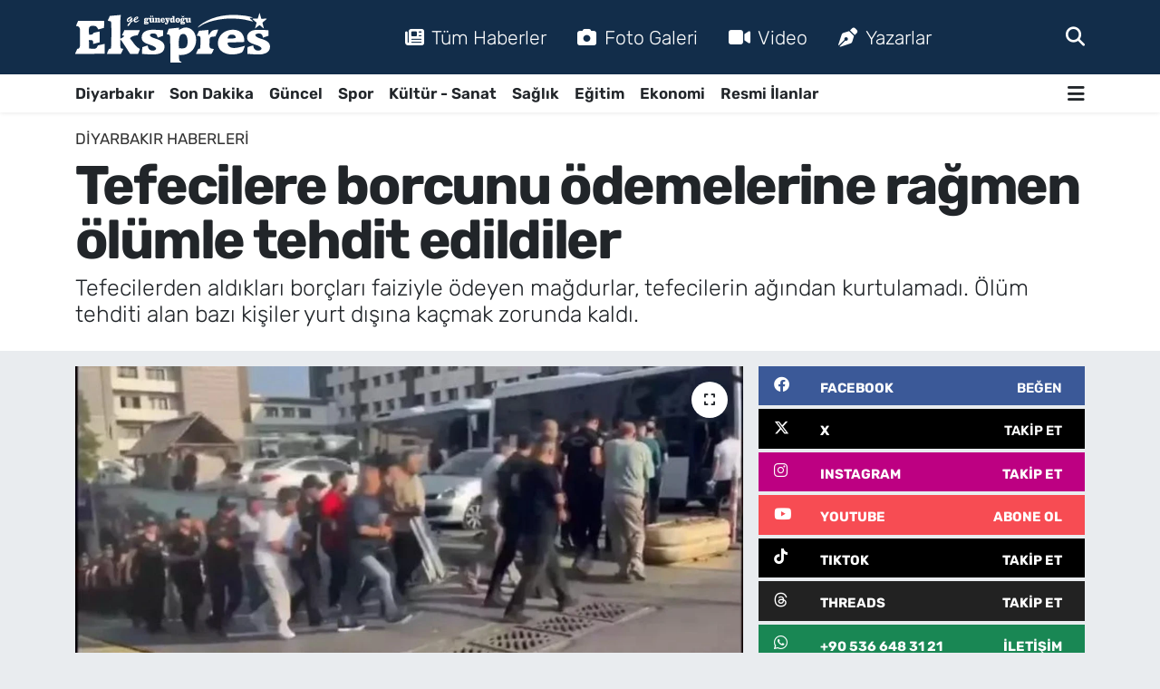

--- FILE ---
content_type: text/html; charset=UTF-8
request_url: https://www.guneydoguekspres.com/tefecilere-borcunu-odemelerine-ragmen-olumle-tehdit-edildiler
body_size: 22267
content:
<!DOCTYPE html>
<html lang="tr" data-theme="flow">
<head>
<link rel="dns-prefetch" href="//www.guneydoguekspres.com">
<link rel="dns-prefetch" href="//guneydogueksprescom.teimg.com">
<link rel="dns-prefetch" href="//static.tebilisim.com">
<link rel="dns-prefetch" href="//schema.org","@type":"NewsMediaOrganization","url":"www.guneydoguekspres.com","name":"Güneydoğu">
<link rel="dns-prefetch" href="//cdn.p.analitik.bik.gov.tr">
<link rel="dns-prefetch" href="//www.googletagmanager.com">
<link rel="dns-prefetch" href="//cdn2.bildirt.com">
<link rel="dns-prefetch" href="//mc.yandex.ru">
<link rel="dns-prefetch" href="//pagead2.googlesyndication.com">
<link rel="dns-prefetch" href="//fundingchoicesmessages.google.com">
<link rel="dns-prefetch" href="//www.facebook.com">
<link rel="dns-prefetch" href="//www.twitter.com">
<link rel="dns-prefetch" href="//www.instagram.com">
<link rel="dns-prefetch" href="//www.youtube.com">
<link rel="dns-prefetch" href="//www.tiktok.com">
<link rel="dns-prefetch" href="//www.threads.com">
<link rel="dns-prefetch" href="//api.whatsapp.com">
<link rel="dns-prefetch" href="//x.com">
<link rel="dns-prefetch" href="//www.linkedin.com">
<link rel="dns-prefetch" href="//pinterest.com">
<link rel="dns-prefetch" href="//t.me">
<link rel="dns-prefetch" href="//facebook.com">
<link rel="dns-prefetch" href="//www.threads.net">
<link rel="dns-prefetch" href="//www.pinterest.com">
<link rel="dns-prefetch" href="//tebilisim.com">
<link rel="dns-prefetch" href="//twitter.com">
<link rel="dns-prefetch" href="//www.google.com">
<link rel="dns-prefetch" href="//cdn.onesignal.com">

    <meta charset="utf-8">
<title>Tefecilere borcunu ödemelerine rağmen ölümle tehdit edildiler</title>
<meta name="description" content="Tefecilerden aldıkları borçları faiziyle ödeyen mağdurlar, tefecilerin ağından kurtulamadı. Ölüm tehditi alan bazı kişiler yurt dışına kaçmak zorunda kaldı.">
<meta name="keywords" content="Tefeci, operasyon, tehdit, kuyu 11">
<link rel="canonical" href="https://www.guneydoguekspres.com/tefecilere-borcunu-odemelerine-ragmen-olumle-tehdit-edildiler">
<meta name="viewport" content="width=device-width,initial-scale=1">
<meta name="X-UA-Compatible" content="IE=edge">
<meta name="robots" content="max-image-preview:large">
<meta name="theme-color" content="#122d4a">
<meta name="title" content="Tefecilere borcunu ödemelerine rağmen ölümle tehdit edildiler">
<meta name="articleSection" content="news">
<meta name="datePublished" content="2024-07-22T17:40:00+03:00">
<meta name="dateModified" content="2024-07-22T17:40:00+03:00">
<meta name="articleAuthor" content="İHA">
<meta name="author" content="İHA">
<link rel="amphtml" href="https://www.guneydoguekspres.com/tefecilere-borcunu-odemelerine-ragmen-olumle-tehdit-edildiler/amp">
<meta property="og:site_name" content="Diyarbakır Haber, Diyarbakır Son Dakika Haberleri | Güneydoğu Ekspres">
<meta property="og:title" content="Tefecilere borcunu ödemelerine rağmen ölümle tehdit edildiler">
<meta property="og:description" content="Tefecilerden aldıkları borçları faiziyle ödeyen mağdurlar, tefecilerin ağından kurtulamadı. Ölüm tehditi alan bazı kişiler yurt dışına kaçmak zorunda kaldı.">
<meta property="og:url" content="https://www.guneydoguekspres.com/tefecilere-borcunu-odemelerine-ragmen-olumle-tehdit-edildiler">
<meta property="og:image" content="https://guneydogueksprescom.teimg.com/guneydoguekspres-com/uploads/2024/07/tefeci-dehdit.jpg">
<meta property="og:type" content="article">
<meta property="og:article:published_time" content="2024-07-22T17:40:00+03:00">
<meta property="og:article:modified_time" content="2024-07-22T17:40:00+03:00">
<meta name="twitter:card" content="summary_large_image">
<meta name="twitter:site" content="@ekspreshaber_">
<meta name="twitter:title" content="Tefecilere borcunu ödemelerine rağmen ölümle tehdit edildiler">
<meta name="twitter:description" content="Tefecilerden aldıkları borçları faiziyle ödeyen mağdurlar, tefecilerin ağından kurtulamadı. Ölüm tehditi alan bazı kişiler yurt dışına kaçmak zorunda kaldı.">
<meta name="twitter:image" content="https://guneydogueksprescom.teimg.com/guneydoguekspres-com/uploads/2024/07/tefeci-dehdit.jpg">
<meta name="twitter:url" content="https://www.guneydoguekspres.com/tefecilere-borcunu-odemelerine-ragmen-olumle-tehdit-edildiler">
<link rel="shortcut icon" type="image/x-icon" href="https://guneydogueksprescom.teimg.com/guneydoguekspres-com/uploads/2023/09/fav-ekspres.png">
<link rel="manifest" href="https://www.guneydoguekspres.com/manifest.json?v=6.6.3" />
<link rel="preload" href="https://static.tebilisim.com/flow/assets/css/font-awesome/fa-solid-900.woff2" as="font" type="font/woff2" crossorigin />
<link rel="preload" href="https://static.tebilisim.com/flow/assets/css/font-awesome/fa-brands-400.woff2" as="font" type="font/woff2" crossorigin />
<link rel="preload" href="https://static.tebilisim.com/flow/assets/css/weather-icons/font/weathericons-regular-webfont.woff2" as="font" type="font/woff2" crossorigin />
<link rel="preload" href="https://static.tebilisim.com/flow/vendor/te/fonts/rubik/rubik.woff2" as="font" type="font/woff2" crossorigin />


<link rel="preload" as="style" href="https://static.tebilisim.com/flow/vendor/te/fonts/rubik.css?v=6.6.3">
<link rel="stylesheet" href="https://static.tebilisim.com/flow/vendor/te/fonts/rubik.css?v=6.6.3">

<style>:root {
        --te-link-color: #333;
        --te-link-hover-color: #000;
        --te-font: "Rubik";
        --te-secondary-font: "Rubik";
        --te-h1-font-size: 60px;
        --te-color: #122d4a;
        --te-hover-color: #194c82;
        --mm-ocd-width: 85%!important; /*  Mobil Menü Genişliği */
        --swiper-theme-color: var(--te-color)!important;
        --header-13-color: #ffc107;
    }</style><link rel="preload" as="style" href="https://static.tebilisim.com/flow/assets/vendor/bootstrap/css/bootstrap.min.css?v=6.6.3">
<link rel="stylesheet" href="https://static.tebilisim.com/flow/assets/vendor/bootstrap/css/bootstrap.min.css?v=6.6.3">
<link rel="preload" as="style" href="https://static.tebilisim.com/flow/assets/css/app6.6.3.min.css">
<link rel="stylesheet" href="https://static.tebilisim.com/flow/assets/css/app6.6.3.min.css">



<script type="application/ld+json">{"@context":"https:\/\/schema.org","@type":"WebSite","url":"https:\/\/www.guneydoguekspres.com","potentialAction":{"@type":"SearchAction","target":"https:\/\/www.guneydoguekspres.com\/arama?q={query}","query-input":"required name=query"}}</script>

<script type="application/ld+json">{"@context":"https://schema.org","@type":"NewsMediaOrganization","url":"https://www.guneydoguekspres.com","name":"Güneydoğu Ekspres","logo":"https://guneydogueksprescom.teimg.com/guneydoguekspres-com/uploads/2025/09/guneydogu-ekspres-light.svg","sameAs":["https://www.facebook.com/guneydoguekspres/","https://www.twitter.com/ekspreshaber_","https://www.youtube.com/@ekspreshaber_","https://www.instagram.com/guneydogu_ekspres"]}</script>

<script type="application/ld+json">{"@context":"https:\/\/schema.org","@graph":[{"@type":"SiteNavigationElement","name":"Ana Sayfa","url":"https:\/\/www.guneydoguekspres.com","@id":"https:\/\/www.guneydoguekspres.com"},{"@type":"SiteNavigationElement","name":"G\u00fcncel","url":"https:\/\/www.guneydoguekspres.com\/guncel","@id":"https:\/\/www.guneydoguekspres.com\/guncel"},{"@type":"SiteNavigationElement","name":"Spor","url":"https:\/\/www.guneydoguekspres.com\/spor","@id":"https:\/\/www.guneydoguekspres.com\/spor"},{"@type":"SiteNavigationElement","name":"Ekonomi","url":"https:\/\/www.guneydoguekspres.com\/ekonomi","@id":"https:\/\/www.guneydoguekspres.com\/ekonomi"},{"@type":"SiteNavigationElement","name":"E\u011fitim","url":"https:\/\/www.guneydoguekspres.com\/egitim","@id":"https:\/\/www.guneydoguekspres.com\/egitim"},{"@type":"SiteNavigationElement","name":"K\u00fclt\u00fcr - Sanat","url":"https:\/\/www.guneydoguekspres.com\/kultur-sanat","@id":"https:\/\/www.guneydoguekspres.com\/kultur-sanat"},{"@type":"SiteNavigationElement","name":"Sa\u011fl\u0131k","url":"https:\/\/www.guneydoguekspres.com\/saglik","@id":"https:\/\/www.guneydoguekspres.com\/saglik"},{"@type":"SiteNavigationElement","name":"Yerel","url":"https:\/\/www.guneydoguekspres.com\/yerel","@id":"https:\/\/www.guneydoguekspres.com\/yerel"},{"@type":"SiteNavigationElement","name":"Diyarbak\u0131r Haberleri","url":"https:\/\/www.guneydoguekspres.com\/diyarbakir","@id":"https:\/\/www.guneydoguekspres.com\/diyarbakir"},{"@type":"SiteNavigationElement","name":"Bilim ve Teknoloji","url":"https:\/\/www.guneydoguekspres.com\/bilim-ve-teknoloji","@id":"https:\/\/www.guneydoguekspres.com\/bilim-ve-teknoloji"},{"@type":"SiteNavigationElement","name":"Resmi \u0130lanlar","url":"https:\/\/www.guneydoguekspres.com\/resmi-ilanlar","@id":"https:\/\/www.guneydoguekspres.com\/resmi-ilanlar"},{"@type":"SiteNavigationElement","name":"Yemek-Yapma","url":"https:\/\/www.guneydoguekspres.com\/yemek","@id":"https:\/\/www.guneydoguekspres.com\/yemek"},{"@type":"SiteNavigationElement","name":"Astroloji","url":"https:\/\/www.guneydoguekspres.com\/astroloji","@id":"https:\/\/www.guneydoguekspres.com\/astroloji"},{"@type":"SiteNavigationElement","name":"Siyaset","url":"https:\/\/www.guneydoguekspres.com\/siyaset","@id":"https:\/\/www.guneydoguekspres.com\/siyaset"},{"@type":"SiteNavigationElement","name":"KU\u00c7E","url":"https:\/\/www.guneydoguekspres.com\/kuce","@id":"https:\/\/www.guneydoguekspres.com\/kuce"},{"@type":"SiteNavigationElement","name":"Ba\u011flar Haberleri","url":"https:\/\/www.guneydoguekspres.com\/baglar-haberleri","@id":"https:\/\/www.guneydoguekspres.com\/baglar-haberleri"},{"@type":"SiteNavigationElement","name":"Bismil Haberleri","url":"https:\/\/www.guneydoguekspres.com\/bismil-haberleri","@id":"https:\/\/www.guneydoguekspres.com\/bismil-haberleri"},{"@type":"SiteNavigationElement","name":"\u00c7ermik Haberleri","url":"https:\/\/www.guneydoguekspres.com\/cermik-haberleri","@id":"https:\/\/www.guneydoguekspres.com\/cermik-haberleri"},{"@type":"SiteNavigationElement","name":"\u00c7\u0131nar Haberleri","url":"https:\/\/www.guneydoguekspres.com\/cinar-haberleri","@id":"https:\/\/www.guneydoguekspres.com\/cinar-haberleri"},{"@type":"SiteNavigationElement","name":"\u00c7\u00fcng\u00fc\u015f Haberleri","url":"https:\/\/www.guneydoguekspres.com\/cungus-haberleri","@id":"https:\/\/www.guneydoguekspres.com\/cungus-haberleri"},{"@type":"SiteNavigationElement","name":"Dicle Haberleri","url":"https:\/\/www.guneydoguekspres.com\/dicle-haberleri","@id":"https:\/\/www.guneydoguekspres.com\/dicle-haberleri"},{"@type":"SiteNavigationElement","name":"E\u011fil Haberleri","url":"https:\/\/www.guneydoguekspres.com\/egil-haberleri","@id":"https:\/\/www.guneydoguekspres.com\/egil-haberleri"},{"@type":"SiteNavigationElement","name":"Ergani Haberleri","url":"https:\/\/www.guneydoguekspres.com\/ergani-haberleri","@id":"https:\/\/www.guneydoguekspres.com\/ergani-haberleri"},{"@type":"SiteNavigationElement","name":"Hani Haberleri","url":"https:\/\/www.guneydoguekspres.com\/hani-haberleri","@id":"https:\/\/www.guneydoguekspres.com\/hani-haberleri"},{"@type":"SiteNavigationElement","name":"Hazro Haberleri","url":"https:\/\/www.guneydoguekspres.com\/hazro-haberleri","@id":"https:\/\/www.guneydoguekspres.com\/hazro-haberleri"},{"@type":"SiteNavigationElement","name":"Kayap\u0131nar Haberleri","url":"https:\/\/www.guneydoguekspres.com\/kayapinar-haberleri","@id":"https:\/\/www.guneydoguekspres.com\/kayapinar-haberleri"},{"@type":"SiteNavigationElement","name":"Kocak\u00f6y Haberleri","url":"https:\/\/www.guneydoguekspres.com\/kocakoy-haberleri","@id":"https:\/\/www.guneydoguekspres.com\/kocakoy-haberleri"},{"@type":"SiteNavigationElement","name":"Kulp Haberleri","url":"https:\/\/www.guneydoguekspres.com\/kulp-haberleri","@id":"https:\/\/www.guneydoguekspres.com\/kulp-haberleri"},{"@type":"SiteNavigationElement","name":"Lice Haberleri","url":"https:\/\/www.guneydoguekspres.com\/lice-haberleri","@id":"https:\/\/www.guneydoguekspres.com\/lice-haberleri"},{"@type":"SiteNavigationElement","name":"Silvan Haberleri","url":"https:\/\/www.guneydoguekspres.com\/silvan-haberleri","@id":"https:\/\/www.guneydoguekspres.com\/silvan-haberleri"},{"@type":"SiteNavigationElement","name":"Sur Haberleri","url":"https:\/\/www.guneydoguekspres.com\/sur-haberleri","@id":"https:\/\/www.guneydoguekspres.com\/sur-haberleri"},{"@type":"SiteNavigationElement","name":"Yeni\u015fehir Haberleri","url":"https:\/\/www.guneydoguekspres.com\/yenisehir-haberleri","@id":"https:\/\/www.guneydoguekspres.com\/yenisehir-haberleri"},{"@type":"SiteNavigationElement","name":"\u0130leti\u015fim","url":"https:\/\/www.guneydoguekspres.com\/iletisim","@id":"https:\/\/www.guneydoguekspres.com\/iletisim"},{"@type":"SiteNavigationElement","name":"G\u00fcneydo\u011fu Ekspres Gizlilik Politikas\u0131","url":"https:\/\/www.guneydoguekspres.com\/guneydogu-ekspres-gizlilik-politikasi","@id":"https:\/\/www.guneydoguekspres.com\/guneydogu-ekspres-gizlilik-politikasi"},{"@type":"SiteNavigationElement","name":"G\u00fcneydo\u011fu Ekspres Topluluk Kurallar\u0131 ve Yorum Politikas\u0131","url":"https:\/\/www.guneydoguekspres.com\/guneydogu-ekspres-topluluk-kurallari-ve-yorum-politikasi","@id":"https:\/\/www.guneydoguekspres.com\/guneydogu-ekspres-topluluk-kurallari-ve-yorum-politikasi"},{"@type":"SiteNavigationElement","name":"G\u00fcneydo\u011fu Ekspres Yay\u0131n \u0130lkeleri","url":"https:\/\/www.guneydoguekspres.com\/guneydogu-ekspres-yayin-ilkeleri","@id":"https:\/\/www.guneydoguekspres.com\/guneydogu-ekspres-yayin-ilkeleri"},{"@type":"SiteNavigationElement","name":"Yazarlar","url":"https:\/\/www.guneydoguekspres.com\/yazarlar","@id":"https:\/\/www.guneydoguekspres.com\/yazarlar"},{"@type":"SiteNavigationElement","name":"Foto Galeri","url":"https:\/\/www.guneydoguekspres.com\/foto-galeri","@id":"https:\/\/www.guneydoguekspres.com\/foto-galeri"},{"@type":"SiteNavigationElement","name":"Video Galeri","url":"https:\/\/www.guneydoguekspres.com\/video","@id":"https:\/\/www.guneydoguekspres.com\/video"},{"@type":"SiteNavigationElement","name":"Biyografiler","url":"https:\/\/www.guneydoguekspres.com\/biyografi","@id":"https:\/\/www.guneydoguekspres.com\/biyografi"},{"@type":"SiteNavigationElement","name":"Firma Rehberi","url":"https:\/\/www.guneydoguekspres.com\/rehber","@id":"https:\/\/www.guneydoguekspres.com\/rehber"},{"@type":"SiteNavigationElement","name":"R\u00f6portajlar","url":"https:\/\/www.guneydoguekspres.com\/roportaj","@id":"https:\/\/www.guneydoguekspres.com\/roportaj"},{"@type":"SiteNavigationElement","name":"Yeni\u015fehir Bug\u00fcn, Yar\u0131n ve 1 Haftal\u0131k Hava Durumu Tahmini","url":"https:\/\/www.guneydoguekspres.com\/yenisehir-hava-durumu","@id":"https:\/\/www.guneydoguekspres.com\/yenisehir-hava-durumu"},{"@type":"SiteNavigationElement","name":"Yeni\u015fehir Namaz Vakitleri","url":"https:\/\/www.guneydoguekspres.com\/yenisehir-namaz-vakitleri","@id":"https:\/\/www.guneydoguekspres.com\/yenisehir-namaz-vakitleri"},{"@type":"SiteNavigationElement","name":"Puan Durumu ve Fikst\u00fcr","url":"https:\/\/www.guneydoguekspres.com\/futbol\/tff-1-lig-puan-durumu-ve-fikstur","@id":"https:\/\/www.guneydoguekspres.com\/futbol\/tff-1-lig-puan-durumu-ve-fikstur"}]}</script>

<script type="application/ld+json">{"@context":"https:\/\/schema.org","@type":"BreadcrumbList","itemListElement":[{"@type":"ListItem","position":1,"item":{"@type":"Thing","@id":"https:\/\/www.guneydoguekspres.com","name":"Haberler"}}]}</script>
<script type="application/ld+json">{"@context":"https:\/\/schema.org","@type":"NewsArticle","headline":"Tefecilere borcunu \u00f6demelerine ra\u011fmen \u00f6l\u00fcmle tehdit edildiler","articleSection":"Diyarbak\u0131r Haberleri","dateCreated":"2024-07-22T17:40:00+03:00","datePublished":"2024-07-22T17:40:00+03:00","dateModified":"2024-07-22T17:40:00+03:00","wordCount":540,"genre":"news","mainEntityOfPage":{"@type":"WebPage","@id":"https:\/\/www.guneydoguekspres.com\/tefecilere-borcunu-odemelerine-ragmen-olumle-tehdit-edildiler"},"articleBody":"<p>\u0130stanbul Emniyet M\u00fcd\u00fcrl\u00fc\u011f\u00fc Mali Su\u00e7larla M\u00fccadele \u015eube M\u00fcd\u00fcrl\u00fc\u011f\u00fc ekipleri, \u0130stanbul Cumhuriyet Ba\u015fsavc\u0131l\u0131\u011f\u0131 taraf\u0131ndan y\u00fcr\u00fct\u00fclen soru\u015fturma kapsam\u0131nda \u201ctefecilik\u201d, \u201csu\u00e7 i\u015flemek amac\u0131yla \u00f6rg\u00fct kurma\u201d, \u201cya\u011fma\u201d ve \u201ctehdit\u201d gibi su\u00e7lara kar\u0131\u015fan yeni bir \u00e7ete tespit edilmi\u015fti. Y\u00fcr\u00fct\u00fclen soru\u015fturma \u00e7er\u00e7evesinde su\u00e7 \u00f6rg\u00fct\u00fcne y\u00f6nelik \u201cKuyu-11\u201d ad\u0131 verilen ve \u0130\u00e7i\u015fleri Bakan\u0131 Ali Yerlikaya taraf\u0131ndan duyurulan operasyonunun detaylar\u0131na ula\u015f\u0131ld\u0131.<\/p>\r\n\r\n<p>\u00d6zel harekat timlerince ger\u00e7ekle\u015ftirilen bask\u0131nlarda eleba\u015f\u0131l\u0131\u011f\u0131n\u0131 Tuncer A.'n\u0131n yapt\u0131\u011f\u0131 tefecilik \u00e7etesinin 61 \u00fcyesi yakalan\u0131rken, zanl\u0131lar\u0131n kar\u0131\u015ft\u0131klar\u0131 su\u00e7 haritas\u0131 ortaya \u00e7\u0131kt\u0131.<\/p>\r\n\r\n<p>Tefecilerin a\u011f\u0131na d\u00fc\u015f\u00fcrd\u00fckleri m\u00fc\u015ftekilerden baz\u0131lar\u0131n\u0131n maddi problemler ya\u015fad\u0131\u011f\u0131 d\u00f6nemde zanl\u0131lardan faiz kar\u015f\u0131l\u0131\u011f\u0131nda yakla\u015f\u0131k 15 milyon lira bor\u00e7 para ald\u0131\u011f\u0131, ald\u0131klar\u0131 bor\u00e7 paraya kar\u015f\u0131l\u0131k \u015f\u00fcpheli \u015fah\u0131slara teminat olarak farkl\u0131 miktarda 300 \u00e7ek verdikleri, 2 ta\u015f\u0131nmaz ve 5 arac\u0131 \u015f\u00fcphelilere devrettikleri \u00f6\u011frenildi.<\/p>\r\n\r\n<h3>BOR\u00c7LARINI \u00d6DEMELER\u0130NE RA\u011eMEN TEFEC\u0130 A\u011eINDAN KURTULAMAMI\u015eLAR<\/h3>\r\n\r\n<p>\u00c7ete fertlerinin, ma\u011fdur ki\u015filerin ald\u0131\u011f\u0131 bor\u00e7 paray\u0131 faizi ile birlikte \u00f6demelerine ra\u011fmen, teminat olarak verdikleri ta\u015f\u0131nmaz varl\u0131klar\u0131, \u00e7ekleri ve otomobilleri geri iade etmedikleri, tam aksine silah ve \u00f6l\u00fcm tehdidi ile zor kullanarak bu ki\u015filerden yeni \u00e7ekler ald\u0131klar\u0131 anla\u015f\u0131ld\u0131.<\/p>\r\n\r\n<p>Ma\u011fdur ki\u015filerden baz\u0131lar\u0131n\u0131n ailesinin ve kendisinin \u00f6l\u00fcm tehditleri almas\u0131ndan dolay\u0131 yurtd\u0131\u015f\u0131na \u00e7\u0131kt\u0131klar\u0131 ve baz\u0131lar\u0131n\u0131n yakla\u015f\u0131k 50 milyon lira civar\u0131nda maddi zarara u\u011frad\u0131klar\u0131 belirlendi.<\/p>\r\n\r\n<p>Otomobil galericili\u011fi ad\u0131 alt\u0131nda tefecilik yapan \u00e7etenin eleba\u015f\u0131l\u0131\u011f\u0131n\u0131 Tuncer A.'n\u0131n, y\u00f6neticili\u011fini Yasin K.'n\u0131n yapt\u0131\u011f\u0131 \u00e7eteye y\u00f6nelik 19 Temmuz'da \u0130stanbul merkezli A\u011fr\u0131, Sakarya ve Kocaeli'de e\u015f zamanl\u0131 operasyon d\u00fczenlendi, bask\u0131nlarda 61 \u015f\u00fcpheli g\u00f6zalt\u0131na al\u0131nd\u0131.<\/p>\r\n\r\n<p>\u00c7al\u0131\u015fmalar\u0131n devam\u0131nda 1 \u015f\u00fcphelinin daha ekiplerce yakalanmas\u0131yla birlikte g\u00f6zalt\u0131 say\u0131s\u0131 62'ye y\u00fckselirken, adreslerde yap\u0131lan aramalarda 6 ruhsats\u0131z tabanca, 2 ruhsatl\u0131 tabanca, 2 pompal\u0131 t\u00fcfek, 618 \u00e7e\u015fitli ebatlarda fi\u015fek, 3 milyon 570 bin lira tutar\u0131nda 76 senet, 1 milyon 710 bin lira tutar\u0131nda 3 \u00e7ek, 4 ajanda, 1 tapu asl\u0131 ve 1 tahsilat makbuzu defteri ele ge\u00e7irildi.<\/p>\r\n\r\n<p>\u0130stanbul Mali Su\u00e7larla M\u00fccadele \u015eubesindeki ifade i\u015flemleri bug\u00fcn tamamlanan 62 \u015f\u00fcpheliden 14'\u00fc emniyetteki i\u015flemlerinin ard\u0131ndan tutuksuz yarg\u0131lanmak \u00fczere serbest b\u0131rak\u0131ld\u0131. Geri kalan 48 ki\u015fi, sabah saatlerinde emniyetten \u0130stanbul Anadolu Adalet Saray\u0131na sevk edildi.<\/p>\r\n\r\n<h3>OPERASYONU BAKAN YERL\u0130KAYA A\u00c7IKLAMI\u015eTI<\/h3>\r\n\r\n<p>\u201cKuyu-11\u201d ad\u0131 verilen operasyon, bu sabah \u0130\u00e7i\u015fleri Bakan\u0131 Yerlikaya taraf\u0131ndan, sosyal medyadan duyurulmu\u015ftu. Yerlikaya'n\u0131n yapt\u0131\u011f\u0131 payla\u015f\u0131mda, \u0130stanbul Anadolu Cumhuriyet Ba\u015fsavc\u0131l\u0131\u011f\u0131 koordinesinde, \u0130stanbul \u0130l Emniyet M\u00fcd\u00fcrl\u00fc\u011f\u00fc Mali Su\u00e7larla M\u00fccadele \u015eube M\u00fcd\u00fcrl\u00fc\u011f\u00fcnce yap\u0131lan \u00e7al\u0131\u015fmalar sonucu, \u201ctefecilik, su\u00e7 i\u015flemek amac\u0131yla \u00f6rg\u00fct kurma, ya\u011fma ve tehdit\u201d su\u00e7lar\u0131na y\u00f6nelik \u0130stanbul merkezli 4 ilde e\u015f zamanl\u0131 operasyon d\u00fczenlendi\u011fini ve bu bask\u0131nlarda liderli\u011fini Tuncer Aslan'\u0131n yapt\u0131\u011f\u0131 su\u00e7 \u00f6rg\u00fct\u00fcn\u00fcn \u00e7\u00f6kertilerek 61 \u015f\u00fcphelinin yakaland\u0131\u011f\u0131n\u0131 a\u00e7\u0131klam\u0131\u015ft\u0131.<\/p>\r\n\r\n<p>Bakan Yerlikaya, \"Su\u00e7ta kibirlenenler kar\u015f\u0131lar\u0131nda kolluk g\u00fc\u00e7lerimizi ve Y\u00fcce T\u00fcrk adaletini bulacaklar\" notunu d\u00fc\u015fm\u00fc\u015ft\u00fc.<\/p>\r\n\r\n<p><\/p>","description":"Tefecilerden ald\u0131klar\u0131 bor\u00e7lar\u0131 faiziyle \u00f6deyen ma\u011fdurlar, tefecilerin a\u011f\u0131ndan kurtulamad\u0131. \u00d6l\u00fcm tehditi alan baz\u0131 ki\u015filer yurt d\u0131\u015f\u0131na ka\u00e7mak zorunda kald\u0131.","inLanguage":"tr-TR","keywords":["Tefeci","operasyon","tehdit","kuyu 11"],"image":{"@type":"ImageObject","url":"https:\/\/guneydogueksprescom.teimg.com\/crop\/1280x720\/guneydoguekspres-com\/uploads\/2024\/07\/tefeci-dehdit.jpg","width":"1280","height":"720","caption":"Tefecilere borcunu \u00f6demelerine ra\u011fmen \u00f6l\u00fcmle tehdit edildiler"},"publishingPrinciples":"https:\/\/www.guneydoguekspres.com\/gizlilik-sozlesmesi","isFamilyFriendly":"http:\/\/schema.org\/True","isAccessibleForFree":"http:\/\/schema.org\/True","publisher":{"@type":"Organization","name":"G\u00fcneydo\u011fu Ekspres","image":"https:\/\/guneydogueksprescom.teimg.com\/guneydoguekspres-com\/uploads\/2025\/09\/guneydogu-ekspres-light.svg","logo":{"@type":"ImageObject","url":"https:\/\/guneydogueksprescom.teimg.com\/guneydoguekspres-com\/uploads\/2025\/09\/guneydogu-ekspres-light.svg","width":"640","height":"375"}},"author":{"@type":"Person","name":"Mehmet Mucahit CEYLAN","honorificPrefix":"","jobTitle":"","url":null}}</script>




<script type="8b5152a5a61f4bc503e2d048-text/javascript">!function(){var t=document.createElement("script");t.setAttribute("src",'https://cdn.p.analitik.bik.gov.tr/tracker'+(typeof Intl!=="undefined"?(typeof (Intl||"").PluralRules!=="undefined"?'1':typeof Promise!=="undefined"?'2':typeof MutationObserver!=='undefined'?'3':'4'):'4')+'.js'),t.setAttribute("data-website-id","16bf24de-a797-4f6f-a579-cfeecfccabeb"),t.setAttribute("data-host-url",'//16bf24de-a797-4f6f-a579-cfeecfccabeb.collector.p.analitik.bik.gov.tr'),document.head.appendChild(t)}();</script>
<!-- Meta Kod Doğrulama -->
<meta name="p:domain_verify" content="0954018cf4d0ff2c57f4502d8cb6626e"/>
<meta name="zen-verification" content="rMAprNx18z2h5NSo0mNArvvlrrcrnu5aGfBza72v2yjcWHlcYo7Vdk4CfrABWUlf" />
<!-- Meta Kod Doğrulama Sonu -->
<meta name="robots" content="max-image-preview:large">

<!-- Google Tag Manager -->
<script type="8b5152a5a61f4bc503e2d048-text/javascript">(function(w,d,s,l,i){w[l]=w[l]||[];w[l].push({'gtm.start':
new Date().getTime(),event:'gtm.js'});var f=d.getElementsByTagName(s)[0],
j=d.createElement(s),dl=l!='dataLayer'?'&l='+l:'';j.async=true;j.src=
'https://www.googletagmanager.com/gtm.js?id='+i+dl;f.parentNode.insertBefore(j,f);
})(window,document,'script','dataLayer','GTM-WSZCPX6N');</script>
<!-- End Google Tag Manager -->


<link rel="manifest" href="/manifest.json?data=Bildirt">
<script type="8b5152a5a61f4bc503e2d048-text/javascript">var uygulamaid="236403-4076-1153-3550-7067-6";</script>
<script src="https://cdn2.bildirt.com/BildirtSDKfiles.js" type="8b5152a5a61f4bc503e2d048-text/javascript"></script>






<!-- Yandex.Metrika counter -->
<script type="8b5152a5a61f4bc503e2d048-text/javascript">
    (function(m,e,t,r,i,k,a){
        m[i]=m[i]||function(){(m[i].a=m[i].a||[]).push(arguments)};
        m[i].l=1*new Date();
        for (var j = 0; j < document.scripts.length; j++) {if (document.scripts[j].src === r) { return; }}
        k=e.createElement(t),a=e.getElementsByTagName(t)[0],k.async=1,k.src=r,a.parentNode.insertBefore(k,a)
    })(window, document,'script','https://mc.yandex.ru/metrika/tag.js?id=103905471', 'ym');

    ym(103905471, 'init', {ssr:true, webvisor:true, clickmap:true, ecommerce:"dataLayer", accurateTrackBounce:true, trackLinks:true});
</script>
<noscript><div><img src="https://mc.yandex.ru/watch/103905471" style="position:absolute; left:-9999px;" alt="" /></div></noscript>
<!-- /Yandex.Metrika counter -->


<link rel="alternate" type="application/rss+xml" href="https://www.guneydoguekspres.com/rss">

<script async src="https://pagead2.googlesyndication.com/pagead/js/adsbygoogle.js?client=ca-pub-8284870581811003" crossorigin="anonymous" type="8b5152a5a61f4bc503e2d048-text/javascript"></script>
     
     
<script async src="https://fundingchoicesmessages.google.com/i/pub-8284870581811003?ers=1" type="8b5152a5a61f4bc503e2d048-text/javascript"></script><script type="8b5152a5a61f4bc503e2d048-text/javascript">(function() {function signalGooglefcPresent() {if (!window.frames['googlefcPresent']) {if (document.body) {const iframe = document.createElement('iframe'); iframe.style = 'width: 0; height: 0; border: none; z-index: -1000; left: -1000px; top: -1000px;'; iframe.style.display = 'none'; iframe.name = 'googlefcPresent'; document.body.appendChild(iframe);} else {setTimeout(signalGooglefcPresent, 0);}}}signalGooglefcPresent();})();</script>

<meta name="yandex-verification" content="4cb16f519f520256" />

<meta name="facebook-domain-verification" content="he1vcjawyxi54v5tlna6vyazxndfco" />



<script async data-cfasync="false"
	src="https://www.googletagmanager.com/gtag/js?id=G-4JECZKW64H"></script>
<script data-cfasync="false">
	window.dataLayer = window.dataLayer || [];
	  function gtag(){dataLayer.push(arguments);}
	  gtag('js', new Date());
	  gtag('config', 'G-4JECZKW64H');
</script>




</head>




<body class="d-flex flex-column min-vh-100">

    <div data-pagespeed="true"><!-- Google Tag Manager (noscript) -->
<noscript><iframe src="https://www.googletagmanager.com/ns.html?id=GTM-WSZCPX6N"
height="0" width="0" style="display:none;visibility:hidden"></iframe></noscript>
<!-- End Google Tag Manager (noscript) --></div>
    

    <header class="header-2">
    <nav class="top-header navbar navbar-expand-lg">
        <div class="container">
            <div class="d-lg-none">
                <a href="#menu" title="Ana Menü" class="text-white"><i class="fa fa-bars fa-lg"></i></a>
            </div>
                        <a class="navbar-brand me-0" href="/" title="Diyarbakır Haber, Diyarbakır Son Dakika Haberleri | Güneydoğu Ekspres">
                <img src="https://guneydogueksprescom.teimg.com/guneydoguekspres-com/uploads/2025/09/guneydogu-ekspres-light.svg" alt="Diyarbakır Haber, Diyarbakır Son Dakika Haberleri | Güneydoğu Ekspres" width="215" height="40" class="light-mode img-fluid flow-logo">
<img src="https://guneydogueksprescom.teimg.com/guneydoguekspres-com/uploads/2025/09/guneydogu-ekspres-light.svg" alt="Diyarbakır Haber, Diyarbakır Son Dakika Haberleri | Güneydoğu Ekspres" width="215" height="40" class="dark-mode img-fluid flow-logo d-none">

            </a>
            
            <div class="d-none d-lg-block top-menu">
                <ul  class="nav lead">
        <li class="nav-item   ">
        <a href="https://www.guneydoguekspres.com/sondakika-haberleri" class="nav-link text-white" target="_blank" title="Tüm Haberler"><i class="fa fa-newspaper me-2 text-white mr-1"></i>Tüm Haberler</a>
        
    </li>
        <li class="nav-item   ">
        <a href="/foto-galeri" class="nav-link text-white" target="_self" title="Foto Galeri"><i class="fa fa-camera me-2 text-white mr-1"></i>Foto Galeri</a>
        
    </li>
        <li class="nav-item   ">
        <a href="/video" class="nav-link text-white" target="_self" title="Video"><i class="fa fa-video me-2 text-white mr-1"></i>Video</a>
        
    </li>
        <li class="nav-item   ">
        <a href="/yazarlar" class="nav-link text-white" target="_self" title="Yazarlar"><i class="fa fa-pen-nib me-2 text-white mr-1"></i>Yazarlar</a>
        
    </li>
    </ul>

            </div>
            <ul class="navigation-menu nav">
                
                <li class="nav-item">
                    <a href="/arama" class="" title="Ara">
                        <i class="fa fa-search fa-lg text-white"></i>
                    </a>
                </li>

            </ul>
        </div>
    </nav>
    <div class="main-menu navbar navbar-expand-lg bg-white d-none d-lg-block shadow-sm pt-0 pb-0">
        <div class="container">

            <ul  class="nav fw-semibold">
        <li class="nav-item   ">
        <a href="/diyarbakir" class="nav-link text-dark" target="_self" title="Diyarbakır">Diyarbakır</a>
        
    </li>
        <li class="nav-item   ">
        <a href="https://www.guneydoguekspres.com/sondakika-haberleri" class="nav-link text-dark" target="_blank" title="Son Dakika ">Son Dakika </a>
        
    </li>
        <li class="nav-item   ">
        <a href="/guncel" class="nav-link text-dark" target="_self" title="Güncel">Güncel</a>
        
    </li>
        <li class="nav-item   ">
        <a href="/spor" class="nav-link text-dark" target="_self" title="Spor">Spor</a>
        
    </li>
        <li class="nav-item   ">
        <a href="/kultur-sanat" class="nav-link text-dark" target="_self" title="Kültür - Sanat">Kültür - Sanat</a>
        
    </li>
        <li class="nav-item   ">
        <a href="/saglik" class="nav-link text-dark" target="_self" title="Sağlık">Sağlık</a>
        
    </li>
        <li class="nav-item   ">
        <a href="/egitim" class="nav-link text-dark" target="_self" title="Eğitim">Eğitim</a>
        
    </li>
        <li class="nav-item   ">
        <a href="/ekonomi" class="nav-link text-dark" target="_self" title="Ekonomi">Ekonomi</a>
        
    </li>
        <li class="nav-item   ">
        <a href="/resmi-ilanlar" class="nav-link text-dark" target="_self" title="Resmi İlanlar">Resmi İlanlar</a>
        
    </li>
    </ul>


            <ul class="nav d-flex flex-nowrap align-items-center">

                

                <li class="nav-item dropdown position-static">
                    <a class="nav-link pe-0 text-dark" data-bs-toggle="dropdown" href="#" aria-haspopup="true" aria-expanded="false" title="Ana Menü"><i class="fa fa-bars fa-lg"></i></a>
                    <div class="mega-menu dropdown-menu dropdown-menu-end text-capitalize shadow-lg border-0 rounded-0">

    <div class="row g-3 small p-3">

                <div class="col">
            <div class="extra-sections bg-light p-3 border">
                <a href="https://www.guneydoguekspres.com/diyarbakir-nobetci-eczaneler" title="Diyarbakır Nöbetçi Eczaneler" class="d-block border-bottom pb-2 mb-2" target="_self"><i class="fa-solid fa-capsules me-2"></i>Diyarbakır Nöbetçi Eczaneler</a>
<a href="https://www.guneydoguekspres.com/diyarbakir-hava-durumu" title="Diyarbakır Hava Durumu" class="d-block border-bottom pb-2 mb-2" target="_self"><i class="fa-solid fa-cloud-sun me-2"></i>Diyarbakır Hava Durumu</a>
<a href="https://www.guneydoguekspres.com/diyarbakir-namaz-vakitleri" title="Diyarbakır Namaz Vakitleri" class="d-block border-bottom pb-2 mb-2" target="_self"><i class="fa-solid fa-mosque me-2"></i>Diyarbakır Namaz Vakitleri</a>
<a href="https://www.guneydoguekspres.com/diyarbakir-trafik-durumu" title="Diyarbakır Trafik Yoğunluk Haritası" class="d-block border-bottom pb-2 mb-2" target="_self"><i class="fa-solid fa-car me-2"></i>Diyarbakır Trafik Yoğunluk Haritası</a>
<a href="https://www.guneydoguekspres.com/futbol/tff-1-lig-puan-durumu-ve-fikstur" title="TFF 1.Lig Puan Durumu ve Fikstür" class="d-block border-bottom pb-2 mb-2" target="_self"><i class="fa-solid fa-chart-bar me-2"></i>TFF 1.Lig Puan Durumu ve Fikstür</a>
<a href="https://www.guneydoguekspres.com/tum-mansetler" title="Tüm Manşetler" class="d-block border-bottom pb-2 mb-2" target="_self"><i class="fa-solid fa-newspaper me-2"></i>Tüm Manşetler</a>
<a href="https://www.guneydoguekspres.com/sondakika-haberleri" title="Son Dakika Haberleri" class="d-block border-bottom pb-2 mb-2" target="_self"><i class="fa-solid fa-bell me-2"></i>Son Dakika Haberleri</a>

            </div>
        </div>
        
        <div class="col">
        <a href="/kultur-sanat" class="d-block border-bottom  pb-2 mb-2" target="_self" title="Kültür -Sanat">Kültür -Sanat</a>
            <a href="/saglik" class="d-block border-bottom  pb-2 mb-2" target="_self" title="Sağlık">Sağlık</a>
            <a href="/yerel" class="d-block border-bottom  pb-2 mb-2" target="_self" title="Yerel">Yerel</a>
            <a href="/bilim-ve-teknoloji" class="d-block border-bottom  pb-2 mb-2" target="_self" title="BİLİM VE TEKNOLOJİ">BİLİM VE TEKNOLOJİ</a>
            <a href="/resmi-ilanlar" class="d-block border-bottom  pb-2 mb-2" target="_self" title="Resmi İlanlar">Resmi İlanlar</a>
        </div>


    </div>

    <div class="p-3 bg-light">
                <a class="me-3"
            href="https://www.facebook.com/guneydoguekspres/" target="_blank" rel="nofollow noreferrer noopener"><i class="fab fa-facebook me-2 text-navy"></i> Facebook</a>
                        <a class="me-3"
            href="https://www.twitter.com/ekspreshaber_" target="_blank" rel="nofollow noreferrer noopener"><i class="fab fa-x-twitter "></i> Twitter</a>
                        <a class="me-3"
            href="https://www.instagram.com/guneydogu_ekspres" target="_blank" rel="nofollow noreferrer noopener"><i class="fab fa-instagram me-2 text-magenta"></i> Instagram</a>
                                <a class="me-3"
            href="https://www.youtube.com/@ekspreshaber_" target="_blank" rel="nofollow noreferrer noopener"><i class="fab fa-youtube me-2 text-danger"></i> Youtube</a>
                        <a class="me-3"
            href="https://www.tiktok.com/guneydoguekspresgazetesi" target="_blank" rel="nofollow noreferrer noopener"><i class="fa-brands fa-tiktok me-1 text-dark"></i> Tiktok</a>
                        <a class="me-3"
            href="https://www.threads.com/https://www.threads.net/@ekspreshaber_" target="_blank" rel="nofollow noreferrer noopener"><i class="fa-brands fa-threads me-1 text-dark"></i> Threads</a>
                        <a class="me-3"
            href="https://www.threads.com/https://www.threads.net/@ekspreshaber_" target="_blank" rel="nofollow noreferrer noopener"><i class="fa-brands fa-threads me-1 text-dark"></i> Threads</a>
                        <a class="" href="https://api.whatsapp.com/send?phone=+90 536 648 31 21" title="Whatsapp" rel="nofollow noreferrer noopener"><i
            class="fab fa-whatsapp me-2 text-navy"></i> WhatsApp İhbar Hattı</a>    </div>

    <div class="mega-menu-footer p-2 bg-te-color">
        <a class="dropdown-item text-white" href="/kunye" title="Künye / İletişim"><i class="fa fa-id-card me-2"></i> Künye / İletişim</a>
        <a class="dropdown-item text-white" href="/iletisim" title="Bize Ulaşın"><i class="fa fa-envelope me-2"></i> Bize Ulaşın</a>
        <a class="dropdown-item text-white" href="/rss-baglantilari" title="RSS Bağlantıları"><i class="fa fa-rss me-2"></i> RSS Bağlantıları</a>
        <a class="dropdown-item text-white" href="/member/login" title="Üyelik Girişi"><i class="fa fa-user me-2"></i> Üyelik Girişi</a>
    </div>


</div>

                </li>
            </ul>
        </div>
    </div>
    <ul  class="mobile-categories d-lg-none list-inline bg-white">
        <li class="list-inline-item">
        <a href="/diyarbakir" class="text-dark" target="_self" title="Diyarbakır">
                Diyarbakır
        </a>
    </li>
        <li class="list-inline-item">
        <a href="https://www.guneydoguekspres.com/sondakika-haberleri" class="text-dark" target="_blank" title="Son Dakika ">
                Son Dakika 
        </a>
    </li>
        <li class="list-inline-item">
        <a href="/guncel" class="text-dark" target="_self" title="Güncel">
                Güncel
        </a>
    </li>
        <li class="list-inline-item">
        <a href="/spor" class="text-dark" target="_self" title="Spor">
                Spor
        </a>
    </li>
        <li class="list-inline-item">
        <a href="/kultur-sanat" class="text-dark" target="_self" title="Kültür - Sanat">
                Kültür - Sanat
        </a>
    </li>
        <li class="list-inline-item">
        <a href="/saglik" class="text-dark" target="_self" title="Sağlık">
                Sağlık
        </a>
    </li>
        <li class="list-inline-item">
        <a href="/egitim" class="text-dark" target="_self" title="Eğitim">
                Eğitim
        </a>
    </li>
        <li class="list-inline-item">
        <a href="/ekonomi" class="text-dark" target="_self" title="Ekonomi">
                Ekonomi
        </a>
    </li>
        <li class="list-inline-item">
        <a href="/resmi-ilanlar" class="text-dark" target="_self" title="Resmi İlanlar">
                Resmi İlanlar
        </a>
    </li>
    </ul>


</header>






<main class="single overflow-hidden" style="min-height: 300px">

    
    <div class="infinite" data-show-advert="1">

    

    <div class="infinite-item d-block" data-id="82253" data-category-id="21" data-reference="TE\Archive\Models\Archive" data-json-url="/service/json/featured-infinite.json">

        

        <div class="news-header py-3 bg-white">
            <div class="container">

                

                <div class="text-center text-lg-start">
                    <a href="https://www.guneydoguekspres.com/diyarbakir-haberleri" target="_self" title="Diyarbakır Haberleri" style="color: ;" class="text-uppercase category">Diyarbakır Haberleri</a>
                </div>

                <h1 class="h2 fw-bold text-lg-start headline my-2 text-center" itemprop="headline">Tefecilere borcunu ödemelerine rağmen ölümle tehdit edildiler</h1>
                
                <h2 class="lead text-center text-lg-start text-dark description" itemprop="description">Tefecilerden aldıkları borçları faiziyle ödeyen mağdurlar, tefecilerin ağından kurtulamadı. Ölüm tehditi alan bazı kişiler yurt dışına kaçmak zorunda kaldı.</h2>
                
            </div>
        </div>


        <div class="container g-0 g-sm-4">

            <div class="news-section overflow-hidden mt-lg-3">
                <div class="row g-3">
                    <div class="col-lg-8">
                        <div class="card border-0 rounded-0 mb-3">

                            <div class="inner">
    <a href="https://guneydogueksprescom.teimg.com/crop/1280x720/guneydoguekspres-com/uploads/2024/07/tefeci-dehdit.jpg" class="position-relative d-block" data-fancybox>
                        <div class="zoom-in-out m-3">
            <i class="fa fa-expand" style="font-size: 14px"></i>
        </div>
        <img class="img-fluid" src="https://guneydogueksprescom.teimg.com/crop/1280x720/guneydoguekspres-com/uploads/2024/07/tefeci-dehdit.jpg" alt="Tefecilere borcunu ödemelerine rağmen ölümle tehdit edildiler" width="860" height="504" loading="eager" fetchpriority="high" decoding="async" style="width:100%; aspect-ratio: 860 / 504;" />
            </a>
</div>





                            <div class="share-area d-flex justify-content-between align-items-center bg-light p-2">

    <div class="mobile-share-button-container mb-2 d-block d-md-none">
    <button class="btn btn-primary btn-sm rounded-0 shadow-sm w-100" onclick="if (!window.__cfRLUnblockHandlers) return false; handleMobileShare(event, 'Tefecilere borcunu ödemelerine rağmen ölümle tehdit edildiler', 'https://www.guneydoguekspres.com/tefecilere-borcunu-odemelerine-ragmen-olumle-tehdit-edildiler')" title="Paylaş" data-cf-modified-8b5152a5a61f4bc503e2d048-="">
        <i class="fas fa-share-alt me-2"></i>Paylaş
    </button>
</div>

<div class="social-buttons-new d-none d-md-flex justify-content-between">
    <a href="https://www.facebook.com/sharer/sharer.php?u=https%3A%2F%2Fwww.guneydoguekspres.com%2Ftefecilere-borcunu-odemelerine-ragmen-olumle-tehdit-edildiler" onclick="if (!window.__cfRLUnblockHandlers) return false; initiateDesktopShare(event, 'facebook')" class="btn btn-primary btn-sm rounded-0 shadow-sm me-1" title="Facebook'ta Paylaş" data-platform="facebook" data-share-url="https://www.guneydoguekspres.com/tefecilere-borcunu-odemelerine-ragmen-olumle-tehdit-edildiler" data-share-title="Tefecilere borcunu ödemelerine rağmen ölümle tehdit edildiler" rel="noreferrer nofollow noopener external" data-cf-modified-8b5152a5a61f4bc503e2d048-="">
        <i class="fab fa-facebook-f"></i>
    </a>

    <a href="https://x.com/intent/tweet?url=https%3A%2F%2Fwww.guneydoguekspres.com%2Ftefecilere-borcunu-odemelerine-ragmen-olumle-tehdit-edildiler&text=Tefecilere+borcunu+%C3%B6demelerine+ra%C4%9Fmen+%C3%B6l%C3%BCmle+tehdit+edildiler" onclick="if (!window.__cfRLUnblockHandlers) return false; initiateDesktopShare(event, 'twitter')" class="btn btn-dark btn-sm rounded-0 shadow-sm me-1" title="X'de Paylaş" data-platform="twitter" data-share-url="https://www.guneydoguekspres.com/tefecilere-borcunu-odemelerine-ragmen-olumle-tehdit-edildiler" data-share-title="Tefecilere borcunu ödemelerine rağmen ölümle tehdit edildiler" rel="noreferrer nofollow noopener external" data-cf-modified-8b5152a5a61f4bc503e2d048-="">
        <i class="fab fa-x-twitter text-white"></i>
    </a>

    <a href="https://api.whatsapp.com/send?text=Tefecilere+borcunu+%C3%B6demelerine+ra%C4%9Fmen+%C3%B6l%C3%BCmle+tehdit+edildiler+-+https%3A%2F%2Fwww.guneydoguekspres.com%2Ftefecilere-borcunu-odemelerine-ragmen-olumle-tehdit-edildiler" onclick="if (!window.__cfRLUnblockHandlers) return false; initiateDesktopShare(event, 'whatsapp')" class="btn btn-success btn-sm rounded-0 btn-whatsapp shadow-sm me-1" title="Whatsapp'ta Paylaş" data-platform="whatsapp" data-share-url="https://www.guneydoguekspres.com/tefecilere-borcunu-odemelerine-ragmen-olumle-tehdit-edildiler" data-share-title="Tefecilere borcunu ödemelerine rağmen ölümle tehdit edildiler" rel="noreferrer nofollow noopener external" data-cf-modified-8b5152a5a61f4bc503e2d048-="">
        <i class="fab fa-whatsapp fa-lg"></i>
    </a>

    <div class="dropdown">
        <button class="dropdownButton btn btn-sm rounded-0 btn-warning border-none shadow-sm me-1" type="button" data-bs-toggle="dropdown" name="socialDropdownButton" title="Daha Fazla">
            <i id="icon" class="fa fa-plus"></i>
        </button>

        <ul class="dropdown-menu dropdown-menu-end border-0 rounded-1 shadow">
            <li>
                <a href="https://www.linkedin.com/sharing/share-offsite/?url=https%3A%2F%2Fwww.guneydoguekspres.com%2Ftefecilere-borcunu-odemelerine-ragmen-olumle-tehdit-edildiler" class="dropdown-item" onclick="if (!window.__cfRLUnblockHandlers) return false; initiateDesktopShare(event, 'linkedin')" data-platform="linkedin" data-share-url="https://www.guneydoguekspres.com/tefecilere-borcunu-odemelerine-ragmen-olumle-tehdit-edildiler" data-share-title="Tefecilere borcunu ödemelerine rağmen ölümle tehdit edildiler" rel="noreferrer nofollow noopener external" title="Linkedin" data-cf-modified-8b5152a5a61f4bc503e2d048-="">
                    <i class="fab fa-linkedin text-primary me-2"></i>Linkedin
                </a>
            </li>
            <li>
                <a href="https://pinterest.com/pin/create/button/?url=https%3A%2F%2Fwww.guneydoguekspres.com%2Ftefecilere-borcunu-odemelerine-ragmen-olumle-tehdit-edildiler&description=Tefecilere+borcunu+%C3%B6demelerine+ra%C4%9Fmen+%C3%B6l%C3%BCmle+tehdit+edildiler&media=" class="dropdown-item" onclick="if (!window.__cfRLUnblockHandlers) return false; initiateDesktopShare(event, 'pinterest')" data-platform="pinterest" data-share-url="https://www.guneydoguekspres.com/tefecilere-borcunu-odemelerine-ragmen-olumle-tehdit-edildiler" data-share-title="Tefecilere borcunu ödemelerine rağmen ölümle tehdit edildiler" rel="noreferrer nofollow noopener external" title="Pinterest" data-cf-modified-8b5152a5a61f4bc503e2d048-="">
                    <i class="fab fa-pinterest text-danger me-2"></i>Pinterest
                </a>
            </li>
            <li>
                <a href="https://t.me/share/url?url=https%3A%2F%2Fwww.guneydoguekspres.com%2Ftefecilere-borcunu-odemelerine-ragmen-olumle-tehdit-edildiler&text=Tefecilere+borcunu+%C3%B6demelerine+ra%C4%9Fmen+%C3%B6l%C3%BCmle+tehdit+edildiler" class="dropdown-item" onclick="if (!window.__cfRLUnblockHandlers) return false; initiateDesktopShare(event, 'telegram')" data-platform="telegram" data-share-url="https://www.guneydoguekspres.com/tefecilere-borcunu-odemelerine-ragmen-olumle-tehdit-edildiler" data-share-title="Tefecilere borcunu ödemelerine rağmen ölümle tehdit edildiler" rel="noreferrer nofollow noopener external" title="Telegram" data-cf-modified-8b5152a5a61f4bc503e2d048-="">
                    <i class="fab fa-telegram-plane text-primary me-2"></i>Telegram
                </a>
            </li>
            <li class="border-0">
                <a class="dropdown-item" href="javascript:void(0)" onclick="if (!window.__cfRLUnblockHandlers) return false; copyURL(event, 'https://www.guneydoguekspres.com/tefecilere-borcunu-odemelerine-ragmen-olumle-tehdit-edildiler')" rel="noreferrer nofollow noopener external" title="Bağlantıyı Kopyala" data-cf-modified-8b5152a5a61f4bc503e2d048-="">
                    <i class="fas fa-link text-dark me-2"></i>
                    Kopyala
                </a>
            </li>
        </ul>
    </div>
</div>

<script type="8b5152a5a61f4bc503e2d048-text/javascript">
    var shareableModelId = 82253;
    var shareableModelClass = 'TE\\Archive\\Models\\Archive';

    function shareCount(id, model, platform, url) {
        fetch("https://www.guneydoguekspres.com/sharecount", {
            method: 'POST',
            headers: {
                'Content-Type': 'application/json',
                'X-CSRF-TOKEN': document.querySelector('meta[name="csrf-token"]')?.getAttribute('content')
            },
            body: JSON.stringify({ id, model, platform, url })
        }).catch(err => console.error('Share count fetch error:', err));
    }

    function goSharePopup(url, title, width = 600, height = 400) {
        const left = (screen.width - width) / 2;
        const top = (screen.height - height) / 2;
        window.open(
            url,
            title,
            `width=${width},height=${height},left=${left},top=${top},resizable=yes,scrollbars=yes`
        );
    }

    async function handleMobileShare(event, title, url) {
        event.preventDefault();

        if (shareableModelId && shareableModelClass) {
            shareCount(shareableModelId, shareableModelClass, 'native_mobile_share', url);
        }

        const isAndroidWebView = navigator.userAgent.includes('Android') && !navigator.share;

        if (isAndroidWebView) {
            window.location.href = 'androidshare://paylas?title=' + encodeURIComponent(title) + '&url=' + encodeURIComponent(url);
            return;
        }

        if (navigator.share) {
            try {
                await navigator.share({ title: title, url: url });
            } catch (error) {
                if (error.name !== 'AbortError') {
                    console.error('Web Share API failed:', error);
                }
            }
        } else {
            alert("Bu cihaz paylaşımı desteklemiyor.");
        }
    }

    function initiateDesktopShare(event, platformOverride = null) {
        event.preventDefault();
        const anchor = event.currentTarget;
        const platform = platformOverride || anchor.dataset.platform;
        const webShareUrl = anchor.href;
        const contentUrl = anchor.dataset.shareUrl || webShareUrl;

        if (shareableModelId && shareableModelClass && platform) {
            shareCount(shareableModelId, shareableModelClass, platform, contentUrl);
        }

        goSharePopup(webShareUrl, platform ? platform.charAt(0).toUpperCase() + platform.slice(1) : "Share");
    }

    function copyURL(event, urlToCopy) {
        event.preventDefault();
        navigator.clipboard.writeText(urlToCopy).then(() => {
            alert('Bağlantı panoya kopyalandı!');
        }).catch(err => {
            console.error('Could not copy text: ', err);
            try {
                const textArea = document.createElement("textarea");
                textArea.value = urlToCopy;
                textArea.style.position = "fixed";
                document.body.appendChild(textArea);
                textArea.focus();
                textArea.select();
                document.execCommand('copy');
                document.body.removeChild(textArea);
                alert('Bağlantı panoya kopyalandı!');
            } catch (fallbackErr) {
                console.error('Fallback copy failed:', fallbackErr);
            }
        });
    }

    var dropdownButton = document.querySelector('.dropdownButton');
    if (dropdownButton) {
        var icon = dropdownButton.querySelector('#icon');
        var parentDropdown = dropdownButton.closest('.dropdown');
        if (parentDropdown && icon) {
            parentDropdown.addEventListener('show.bs.dropdown', function () {
                icon.classList.remove('fa-plus');
                icon.classList.add('fa-minus');
            });
            parentDropdown.addEventListener('hide.bs.dropdown', function () {
                icon.classList.remove('fa-minus');
                icon.classList.add('fa-plus');
            });
        }
    }
</script>

    
        
        <div class="google-news share-are text-end">

            <a href="#" title="Metin boyutunu küçült" class="te-textDown btn btn-sm btn-white rounded-0 me-1">A<sup>-</sup></a>
            <a href="#" title="Metin boyutunu büyüt" class="te-textUp btn btn-sm btn-white rounded-0 me-1">A<sup>+</sup></a>

            
        </div>
        

    
</div>


                            <div class="row small p-2 meta-data border-bottom">
                                <div class="col-sm-12 small text-center text-sm-start">
                                                                            <span class="me-2"><i class="fa fa-user me-1"></i> <a href="/muhabir/61/mehmet-mucahit-ceylan" title="Editör" target="_self">Mehmet Mucahit CEYLAN</a></span>
                                                                        <time class="me-3"><i class="fa fa-calendar me-1"></i> 22.07.2024 - 17:40</time>
                                                                                                                                                                                </div>
                            </div>
                            <div class="article-text container-padding" data-text-id="82253" property="articleBody">
                                
                                <p>İstanbul Emniyet Müdürlüğü Mali Suçlarla Mücadele Şube Müdürlüğü ekipleri, İstanbul Cumhuriyet Başsavcılığı tarafından yürütülen soruşturma kapsamında “tefecilik”, “suç işlemek amacıyla örgüt kurma”, “yağma” ve “tehdit” gibi suçlara karışan yeni bir çete tespit edilmişti. Yürütülen soruşturma çerçevesinde suç örgütüne yönelik “Kuyu-11” adı verilen ve İçişleri Bakanı Ali Yerlikaya tarafından duyurulan operasyonunun detaylarına ulaşıldı.</p>

<p>Özel harekat timlerince gerçekleştirilen baskınlarda elebaşılığını Tuncer A.'nın yaptığı tefecilik çetesinin 61 üyesi yakalanırken, zanlıların karıştıkları suç haritası ortaya çıktı.</p>

<p>Tefecilerin ağına düşürdükleri müştekilerden bazılarının maddi problemler yaşadığı dönemde zanlılardan faiz karşılığında yaklaşık 15 milyon lira borç para aldığı, aldıkları borç paraya karşılık şüpheli şahıslara teminat olarak farklı miktarda 300 çek verdikleri, 2 taşınmaz ve 5 aracı şüphelilere devrettikleri öğrenildi.</p>

<h3>BORÇLARINI ÖDEMELERİNE RAĞMEN TEFECİ AĞINDAN KURTULAMAMIŞLAR</h3>

<p>Çete fertlerinin, mağdur kişilerin aldığı borç parayı faizi ile birlikte ödemelerine rağmen, teminat olarak verdikleri taşınmaz varlıkları, çekleri ve otomobilleri geri iade etmedikleri, tam aksine silah ve ölüm tehdidi ile zor kullanarak bu kişilerden yeni çekler aldıkları anlaşıldı.</p>

<p>Mağdur kişilerden bazılarının ailesinin ve kendisinin ölüm tehditleri almasından dolayı yurtdışına çıktıkları ve bazılarının yaklaşık 50 milyon lira civarında maddi zarara uğradıkları belirlendi.</p>

<p>Otomobil galericiliği adı altında tefecilik yapan çetenin elebaşılığını Tuncer A.'nın, yöneticiliğini Yasin K.'nın yaptığı çeteye yönelik 19 Temmuz'da İstanbul merkezli Ağrı, Sakarya ve Kocaeli'de eş zamanlı operasyon düzenlendi, baskınlarda 61 şüpheli gözaltına alındı.</p>

<p>Çalışmaların devamında 1 şüphelinin daha ekiplerce yakalanmasıyla birlikte gözaltı sayısı 62'ye yükselirken, adreslerde yapılan aramalarda 6 ruhsatsız tabanca, 2 ruhsatlı tabanca, 2 pompalı tüfek, 618 çeşitli ebatlarda fişek, 3 milyon 570 bin lira tutarında 76 senet, 1 milyon 710 bin lira tutarında 3 çek, 4 ajanda, 1 tapu aslı ve 1 tahsilat makbuzu defteri ele geçirildi.</p>

<p>İstanbul Mali Suçlarla Mücadele Şubesindeki ifade işlemleri bugün tamamlanan 62 şüpheliden 14'ü emniyetteki işlemlerinin ardından tutuksuz yargılanmak üzere serbest bırakıldı. Geri kalan 48 kişi, sabah saatlerinde emniyetten İstanbul Anadolu Adalet Sarayına sevk edildi.</p>

<h3>OPERASYONU BAKAN YERLİKAYA AÇIKLAMIŞTI</h3>

<p>“Kuyu-11” adı verilen operasyon, bu sabah İçişleri Bakanı Yerlikaya tarafından, sosyal medyadan duyurulmuştu. Yerlikaya'nın yaptığı paylaşımda, İstanbul Anadolu Cumhuriyet Başsavcılığı koordinesinde, İstanbul İl Emniyet Müdürlüğü Mali Suçlarla Mücadele Şube Müdürlüğünce yapılan çalışmalar sonucu, “tefecilik, suç işlemek amacıyla örgüt kurma, yağma ve tehdit” suçlarına yönelik İstanbul merkezli 4 ilde eş zamanlı operasyon düzenlendiğini ve bu baskınlarda liderliğini Tuncer Aslan'ın yaptığı suç örgütünün çökertilerek 61 şüphelinin yakalandığını açıklamıştı.</p>

<p>Bakan Yerlikaya, "Suçta kibirlenenler karşılarında kolluk güçlerimizi ve Yüce Türk adaletini bulacaklar" notunu düşmüştü.</p>

<p></p><div class="article-source py-3 small border-top ">
            <span class="source-name pe-3"><strong>Kaynak: </strong>İHA</span>
    </div>

                                                                <div id="ad_138" data-channel="138" data-advert="temedya" data-rotation="120" class="d-none d-sm-flex flex-column align-items-center justify-content-start text-center mx-auto overflow-hidden my-3" data-affix="0"></div><div id="ad_138_mobile" data-channel="138" data-advert="temedya" data-rotation="120" class="d-flex d-sm-none flex-column align-items-center justify-content-start text-center mx-auto overflow-hidden my-3" data-affix="0"></div>
                            </div>

                                                        <div class="card-footer bg-light border-0">
                                                                <a href="https://www.guneydoguekspres.com/haberleri/tefeci" title="Tefeci" class="btn btn-sm btn-outline-secondary me-1 my-1" rel="nofollow">Tefeci</a>
                                                                <a href="https://www.guneydoguekspres.com/haberleri/operasyon" title="operasyon" class="btn btn-sm btn-outline-secondary me-1 my-1" rel="nofollow">Operasyon</a>
                                                                <a href="https://www.guneydoguekspres.com/haberleri/tehdit" title="tehdit" class="btn btn-sm btn-outline-secondary me-1 my-1" rel="nofollow">Tehdit</a>
                                                                <a href="https://www.guneydoguekspres.com/haberleri/kuyu-11" title="kuyu 11" class="btn btn-sm btn-outline-secondary me-1 my-1" rel="nofollow">Kuyu 11</a>
                                                            </div>
                            
                        </div>

                        <div class="editors-choice my-3">
        <div class="row g-2">
                            <div class="col-12">
                    <a class="d-block bg-te-color p-1" href="/serhat-eren-sosyal-medyada-irkci-soylemi-meclise-tasidi" title="Serhat Eren, sosyal medyada ırkçı söylemi meclise taşıdı" target="_self">
                        <div class="row g-1 align-items-center">
                            <div class="col-5 col-sm-3">
                                <img src="https://guneydogueksprescom.teimg.com/crop/250x150/guneydoguekspres-com/uploads/2026/01/serhat-eren-sosyal-medyada1.jpg" loading="lazy" width="860" height="504"
                                    alt="Serhat Eren, sosyal medyada ırkçı söylemi meclise taşıdı" class="img-fluid">
                            </div>
                            <div class="col-7 col-sm-9">
                                <div class="post-flash-heading p-2 text-white">
                                    <span class="mini-title d-none d-md-inline">Editörün Seçtiği</span>
                                    <div class="h4 title-3-line mb-0 fw-bold lh-sm">
                                        Serhat Eren, sosyal medyada ırkçı söylemi meclise taşıdı
                                    </div>
                                </div>
                            </div>
                        </div>
                    </a>
                </div>
                            <div class="col-12">
                    <a class="d-block bg-te-color p-1" href="/amedsporda-hasani-bir-ilk-pesinde" title="Amedspor’da Hasani, bir ilk peşinde" target="_self">
                        <div class="row g-1 align-items-center">
                            <div class="col-5 col-sm-3">
                                <img src="https://guneydogueksprescom.teimg.com/crop/250x150/guneydoguekspres-com/uploads/2026/01/amedsporda-hasani-bir-ilk-pesinde1.jpg" loading="lazy" width="860" height="504"
                                    alt="Amedspor’da Hasani, bir ilk peşinde" class="img-fluid">
                            </div>
                            <div class="col-7 col-sm-9">
                                <div class="post-flash-heading p-2 text-white">
                                    <span class="mini-title d-none d-md-inline">Editörün Seçtiği</span>
                                    <div class="h4 title-3-line mb-0 fw-bold lh-sm">
                                        Amedspor’da Hasani, bir ilk peşinde
                                    </div>
                                </div>
                            </div>
                        </div>
                    </a>
                </div>
                            <div class="col-12">
                    <a class="d-block bg-te-color p-1" href="/diyarbakirda-bir-hintli-baba" title="Diyarbakır’da bir Hintli baba" target="_self">
                        <div class="row g-1 align-items-center">
                            <div class="col-5 col-sm-3">
                                <img src="https://guneydogueksprescom.teimg.com/crop/250x150/guneydoguekspres-com/uploads/2026/01/whatsapp-image-2026-01-29-at-163434-1.jpeg" loading="lazy" width="860" height="504"
                                    alt="Diyarbakır’da bir Hintli baba" class="img-fluid">
                            </div>
                            <div class="col-7 col-sm-9">
                                <div class="post-flash-heading p-2 text-white">
                                    <span class="mini-title d-none d-md-inline">Editörün Seçtiği</span>
                                    <div class="h4 title-3-line mb-0 fw-bold lh-sm">
                                        Diyarbakır’da bir Hintli baba
                                    </div>
                                </div>
                            </div>
                        </div>
                    </a>
                </div>
                    </div>
    </div>





                        <div class="author-box my-3 p-3 bg-white">
        <div class="d-flex">
            <div class="flex-shrink-0">
                <a href="/muhabir/61/mehmet-mucahit-ceylan" title="Mehmet Mucahit CEYLAN">
                    <img class="img-fluid rounded-circle" width="96" height="96"
                        src="https://guneydogueksprescom.teimg.com/guneydoguekspres-com/uploads/2024/05/users/ekspres-logo-circle-25111.png" loading="lazy"
                        alt="Mehmet Mucahit CEYLAN">
                </a>
            </div>
            <div class="flex-grow-1 align-self-center ms-3">
                <div class="text-dark small text-uppercase">Editör Hakkında</div>
                <div class="h4"><a href="/muhabir/61/mehmet-mucahit-ceylan" title="Mehmet Mucahit CEYLAN">Mehmet Mucahit CEYLAN</a></div>
                <div class="text-secondary small show-all-text mb-2"></div>

                <div class="social-buttons d-flex justify-content-start">
                                            <a href="/cdn-cgi/l/email-protection#3a574f595b52534e595f43565b547a5d575b535614595557" class="btn btn-outline-dark btn-sm me-1 rounded-1" title="E-Mail" target="_blank"><i class="fa fa-envelope"></i></a>
                                                                                                                                        </div>

            </div>
        </div>
    </div>





                        <div class="related-news my-3 bg-white p-3">
    <div class="section-title d-flex mb-3 align-items-center">
        <div class="h2 lead flex-shrink-1 text-te-color m-0 text-nowrap fw-bold">Bunlar da ilginizi çekebilir</div>
        <div class="flex-grow-1 title-line ms-3"></div>
    </div>
    <div class="row g-3">
                <div class="col-6 col-lg-4">
            <a href="/diyarbakir-1-subatta-rojava-icin-yuruyecek" title="Diyarbakır 1 Şubat&#039;ta Rojava için yürüyecek" target="_self">
                <img class="img-fluid" src="https://guneydogueksprescom.teimg.com/crop/250x150/guneydoguekspres-com/uploads/2026/01/demokratik-kurumlar-yuruyus.jpeg" width="860" height="504" alt="Diyarbakır 1 Şubat&#039;ta Rojava için yürüyecek"></a>
                <h3 class="h5 mt-1">
                    <a href="/diyarbakir-1-subatta-rojava-icin-yuruyecek" title="Diyarbakır 1 Şubat&#039;ta Rojava için yürüyecek" target="_self">Diyarbakır 1 Şubat&#039;ta Rojava için yürüyecek</a>
                </h3>
            </a>
        </div>
                <div class="col-6 col-lg-4">
            <a href="/diyarbakir-kent-koruma-ve-dayanisma-platformundan-kritik-uyari" title="Diyarbakır Kent Koruma ve Dayanışma Platformu’ndan kritik uyarı" target="_self">
                <img class="img-fluid" src="https://guneydogueksprescom.teimg.com/crop/250x150/guneydoguekspres-com/uploads/2026/01/son-dak-5.jpg" width="860" height="504" alt="Diyarbakır Kent Koruma ve Dayanışma Platformu’ndan kritik uyarı"></a>
                <h3 class="h5 mt-1">
                    <a href="/diyarbakir-kent-koruma-ve-dayanisma-platformundan-kritik-uyari" title="Diyarbakır Kent Koruma ve Dayanışma Platformu’ndan kritik uyarı" target="_self">Diyarbakır Kent Koruma ve Dayanışma Platformu’ndan kritik uyarı</a>
                </h3>
            </a>
        </div>
                <div class="col-6 col-lg-4">
            <a href="/diyarbakirda-erkekler-de-hasir-bilezik-takacak" title="Diyarbakır’da erkekler de hasır bilezik takacak" target="_self">
                <img class="img-fluid" src="https://guneydogueksprescom.teimg.com/crop/250x150/guneydoguekspres-com/uploads/2026/01/diyarbakir-hasir-bilezik.jpg" width="860" height="504" alt="Diyarbakır’da erkekler de hasır bilezik takacak"></a>
                <h3 class="h5 mt-1">
                    <a href="/diyarbakirda-erkekler-de-hasir-bilezik-takacak" title="Diyarbakır’da erkekler de hasır bilezik takacak" target="_self">Diyarbakır’da erkekler de hasır bilezik takacak</a>
                </h3>
            </a>
        </div>
                <div class="col-6 col-lg-4">
            <a href="/diyarbakirin-manevi-hazinesi-sari-saltuk-baba-turbesi" title="Diyarbakır’ın manevi hazinesi: Sarı Saltuk Baba Türbesi" target="_self">
                <img class="img-fluid" src="https://guneydogueksprescom.teimg.com/crop/250x150/guneydoguekspres-com/uploads/2026/01/diyarbakirin-manevi-hazinesi.jpg" width="860" height="504" alt="Diyarbakır’ın manevi hazinesi: Sarı Saltuk Baba Türbesi"></a>
                <h3 class="h5 mt-1">
                    <a href="/diyarbakirin-manevi-hazinesi-sari-saltuk-baba-turbesi" title="Diyarbakır’ın manevi hazinesi: Sarı Saltuk Baba Türbesi" target="_self">Diyarbakır’ın manevi hazinesi: Sarı Saltuk Baba Türbesi</a>
                </h3>
            </a>
        </div>
                <div class="col-6 col-lg-4">
            <a href="/diyarbakirda-bir-hintli-baba" title="Diyarbakır’da bir Hintli baba" target="_self">
                <img class="img-fluid" src="https://guneydogueksprescom.teimg.com/crop/250x150/guneydoguekspres-com/uploads/2026/01/whatsapp-image-2026-01-29-at-163434-1.jpeg" width="860" height="504" alt="Diyarbakır’da bir Hintli baba"></a>
                <h3 class="h5 mt-1">
                    <a href="/diyarbakirda-bir-hintli-baba" title="Diyarbakır’da bir Hintli baba" target="_self">Diyarbakır’da bir Hintli baba</a>
                </h3>
            </a>
        </div>
                <div class="col-6 col-lg-4">
            <a href="/meteoroloji-diyarbakiri-uyardi" title="Meteoroloji, Diyarbakır’ı uyardı" target="_self">
                <img class="img-fluid" src="https://guneydogueksprescom.teimg.com/crop/250x150/guneydoguekspres-com/uploads/2026/01/meteoroloji-diyarbakiri-uyardi.jpg" width="860" height="504" alt="Meteoroloji, Diyarbakır’ı uyardı"></a>
                <h3 class="h5 mt-1">
                    <a href="/meteoroloji-diyarbakiri-uyardi" title="Meteoroloji, Diyarbakır’ı uyardı" target="_self">Meteoroloji, Diyarbakır’ı uyardı</a>
                </h3>
            </a>
        </div>
            </div>
</div>


                        

                                                    <div id="comments" class="bg-white mb-3 p-3">

    
    <div>
        <div class="section-title d-flex mb-3 align-items-center">
            <div class="h2 lead flex-shrink-1 text-te-color m-0 text-nowrap fw-bold">Yorumlar </div>
            <div class="flex-grow-1 title-line ms-3"></div>
        </div>


        <form method="POST" action="https://www.guneydoguekspres.com/comments/add" accept-charset="UTF-8" id="form_82253"><input name="_token" type="hidden" value="uy2JWv8mx5HeMTvsC5lxKWgF96a4iURRX0Uwd6NA">
        <div id="nova_honeypot_Ni6F9NRfpKCP6b3E_wrap" style="display: none" aria-hidden="true">
        <input id="nova_honeypot_Ni6F9NRfpKCP6b3E"
               name="nova_honeypot_Ni6F9NRfpKCP6b3E"
               type="text"
               value=""
                              autocomplete="nope"
               tabindex="-1">
        <input name="valid_from"
               type="text"
               value="[base64]"
                              autocomplete="off"
               tabindex="-1">
    </div>
        <input name="reference_id" type="hidden" value="82253">
        <input name="reference_type" type="hidden" value="TE\Archive\Models\Archive">
        <input name="parent_id" type="hidden" value="0">


        <div class="form-row">
            <div class="form-group mb-3">
                <textarea class="form-control" rows="3" placeholder="Yorumlarınızı ve düşüncelerinizi bizimle paylaşın" required name="body" cols="50"></textarea>
            </div>
            <div class="form-group mb-3">
                <input class="form-control" placeholder="Adınız soyadınız" required name="name" type="text">
            </div>


                        <div class="col-12 mb-3">
                <div class="g-recaptcha" data-sitekey="6LfC044rAAAAAEwt3lEUWehtffA80XC45AgC5MZn" id="captcha" name="captcha"></div>
            </div>
            
            <div class="form-group mb-3">
                <button type="submit" class="btn btn-te-color add-comment" data-id="82253" data-reference="TE\Archive\Models\Archive">
                    <span class="spinner-border spinner-border-sm d-none"></span>
                    Gönder
                </button>
            </div>


        </div>

                <div class="alert alert-warning" role="alert">
            <small>Yorum yazarak <a href="https://www.guneydoguekspres.com/topluluk-kurallari"  class="text-danger" target="_blank">topluluk kurallarımızı </a>
<script data-cfasync="false" src="/cdn-cgi/scripts/5c5dd728/cloudflare-static/email-decode.min.js"></script><script type="8b5152a5a61f4bc503e2d048-text/javascript">
  $(function () {
    $('[data-toggle="popover"]').popover({
      trigger: 'hover',
      placement: 'top' 
    });
  });
</script> kabul etmiş bulunuyor ve tüm sorumluluğu üstleniyorsunuz. Yazılan yorumlardan Diyarbakır Son Dakika Haberleri, Diyarbakır Haber | Güneydoğu Ekspres hiçbir şekilde sorumlu tutulamaz.
            </small>
        </div>
        
        </form>

        <div id="comment-area" class="comment_read_82253" data-post-id="82253" data-model="TE\Archive\Models\Archive" data-action="/comments/list" ></div>

        
    </div>
</div>

                        

                    </div>
                    <div class="col-lg-4">
                        <!-- SECONDARY SIDEBAR -->
                        <aside class="social-media-widget mb-3 fw-bold" data-widget-unique-key="sosyal_medya_sayfalarim_14043">
        <a href="https://facebook.com/guneydoguekspres/" title="Beğen" class="facebook d-flex p-2 mb-1" data-platform="facebook" data-username="guneydoguekspres/" target="_blank" rel="nofollow noreferrer noopener">
        <div class="text-white mx-2 m-0"><i class="fab fa-facebook"></i></div>
        <div class="flex-grow-1 text-white ms-3 small pt-1">FACEBOOK</div>
        <div class="mx-3 fw-semibold small pt-1"><span class="text-white text-uppercase">Beğen</span></div>
    </a>
            <a href="https://x.com/ekspreshaber_" title="Takip Et" class="twitter d-flex p-2 mb-1" data-platform="twitter" data-username="ekspreshaber_" target="_blank" rel="nofollow noreferrer noopener">
        <div class="text-white mx-2 m-0"><i class="fab fa-x-twitter text-white"></i></div>
        <div class="flex-grow-1 text-white ms-3 small pt-1">X</div>
        <div class="mx-3 fw-semibold small pt-1"><span class="text-white text-uppercase">Takip Et</span></div>
    </a>
            <a href="https://www.instagram.com/guneydogu_ekspres" title="Takip Et" class="instagram d-flex p-2 mb-1" data-platform="instagram" data-username="guneydogu_ekspres" target="_blank" style="background-color: #BD0082" rel="nofollow noreferrer noopener">
        <div class="text-white mx-2 m-0"><i class="fab fa-instagram"></i></div>
        <div class="flex-grow-1 text-white ms-3 small pt-1">INSTAGRAM</div>
        <div class="mx-3 small pt-1"><span class="text-white text-uppercase">Takip Et</span></div>
    </a>
            <a href="https://www.youtube.com/@ekspreshaber_" title="Abone Ol" class="youtube d-flex p-2 mb-1" data-platform="youtube" data-username="@ekspreshaber_" target="_blank" rel="nofollow noreferrer noopener">
        <div class="text-white mx-2 m-0"><i class="fab fa-youtube"></i></div>
        <div class="flex-grow-1 text-white ms-3 small pt-1">YOUTUBE</div>
        <div class="mx-3 small pt-1"><span class="text-white text-uppercase">Abone Ol</span></div>
    </a>
                <a href="https://www.tiktok.com/guneydoguekspresgazetesi" title="Takip Et" class="tiktok d-flex p-2 mb-1" data-platform="tiktok" data-username="guneydoguekspresgazetesi" target="_blank" rel="nofollow noreferrer noopener">
        <div class="text-white mx-2 m-0"><i class="fa-brands fa-tiktok"></i></div>
        <div class="flex-grow-1 text-white ms-3 small pt-1">TIKTOK</div>
        <div class="mx-3 small pt-1"><span class="text-white text-uppercase">Takip Et</span></div>
    </a>
            <a href="https://www.threads.com/https://www.threads.net/@ekspreshaber_" title="Takip Et" class="threads d-flex p-2 mb-1" data-platform="threads" data-username="https://www.threads.net/@ekspreshaber_" target="_blank" rel="nofollow noreferrer noopener">
        <div class="text-white mx-2 m-0"><i class="fa-brands fa-threads"></i></div>
        <div class="flex-grow-1 text-white ms-3 small pt-1">THREADS</div>
        <div class="mx-3 small pt-1"><span class="text-white text-uppercase">Takip Et</span></div>
    </a>
            <a href="https://api.whatsapp.com/send?phone=+90 536 648 31 21" title="MESAJ GÖNDER" class="bg-success d-flex p-2 mb-1" data-platform="whatsapp" data-username="tebilisim" target="_blank" rel="nofollow noreferrer noopener">
        <div class="text-white mx-2 m-0"><i class="fab fa-whatsapp"></i></div>
        <div class="flex-grow-1 text-white ms-3 small pt-1">+90 536 648 31 21</div>
        <div class="mx-3 small pt-1"><span class="text-white text-uppercase">İletişim</span></div>
    </a>
    </aside>
<!-- TREND HABERLER -->
<section class="top-shared mb-3 px-3 pt-3 bg-te-color" data-widget-unique-key="trend_haberler_14044">
    <div class="section-title d-flex mb-3 align-items-center">
        <h2 class="lead flex-shrink-1 text-white m-0 text-nowrap fw-bold">Trend Haberler</h2>
        <div class="flex-grow-1 title-line-light ms-3"></div>
    </div>
        <a href="/diyarbakir-sokaklari-korku-filmi-sahnesine-dondu" title="Diyarbakır sokakları, korku filmi sahnesine döndü" target="_self" class="d-flex position-relative pb-3">
        <div class="flex-shrink-0">
            <img src="https://guneydogueksprescom.teimg.com/crop/250x150/guneydoguekspres-com/uploads/2026/01/silvan-sis-diyarbakir.jpg" loading="lazy" width="130" height="76" alt="Diyarbakır sokakları, korku filmi sahnesine döndü" class="img-fluid">
        </div>
        <div class="flex-grow-1 ms-3 d-flex align-items-center">
            <div class="title-3-line lh-sm text-white">
                Diyarbakır sokakları, korku filmi sahnesine döndü
            </div>
        </div>
        <span class="sorting rounded-pill position-absolute translate-middle badge bg-red">1</span>
    </a>
        <a href="/amedspor-baskani-erenden-mujdeli-haber" title="Amedspor Başkanı Eren’den müjdeli haber" target="_self" class="d-flex position-relative pb-3">
        <div class="flex-shrink-0">
            <img src="https://guneydogueksprescom.teimg.com/crop/250x150/guneydoguekspres-com/uploads/2026/01/whatsapp-image-2026-01-26-at-150438-1.jpeg" loading="lazy" width="130" height="76" alt="Amedspor Başkanı Eren’den müjdeli haber" class="img-fluid">
        </div>
        <div class="flex-grow-1 ms-3 d-flex align-items-center">
            <div class="title-3-line lh-sm text-white">
                Amedspor Başkanı Eren’den müjdeli haber
            </div>
        </div>
        <span class="sorting rounded-pill position-absolute translate-middle badge bg-red">2</span>
    </a>
        <a href="/amedspor-sivas-maci-tehlikeye-girdi" title="Amedspor-Sivas maçı tehlikeye girdi" target="_self" class="d-flex position-relative pb-3">
        <div class="flex-shrink-0">
            <img src="https://guneydogueksprescom.teimg.com/crop/250x150/guneydoguekspres-com/uploads/2026/01/amedspor-sivas-maci-tehlikeye-girdi1.jpg" loading="lazy" width="130" height="76" alt="Amedspor-Sivas maçı tehlikeye girdi" class="img-fluid">
        </div>
        <div class="flex-grow-1 ms-3 d-flex align-items-center">
            <div class="title-3-line lh-sm text-white">
                Amedspor-Sivas maçı tehlikeye girdi
            </div>
        </div>
        <span class="sorting rounded-pill position-absolute translate-middle badge bg-red">3</span>
    </a>
        <a href="/amedsporda-maca-dakikalar-kala-sok-gelisme" title="Amedspor’da maça dakikalar kala şok gelişme" target="_self" class="d-flex position-relative pb-3">
        <div class="flex-shrink-0">
            <img src="https://guneydogueksprescom.teimg.com/crop/250x150/guneydoguekspres-com/uploads/2026/01/amedd-3.jpg" loading="lazy" width="130" height="76" alt="Amedspor’da maça dakikalar kala şok gelişme" class="img-fluid">
        </div>
        <div class="flex-grow-1 ms-3 d-flex align-items-center">
            <div class="title-3-line lh-sm text-white">
                Amedspor’da maça dakikalar kala şok gelişme
            </div>
        </div>
        <span class="sorting rounded-pill position-absolute translate-middle badge bg-red">4</span>
    </a>
        <a href="/sinan-kaloglu-zor-bir-atmosferdi" title="Sinan Kaloğlu: &quot;Zor bir atmosferdi&quot;" target="_self" class="d-flex position-relative pb-3">
        <div class="flex-shrink-0">
            <img src="https://guneydogueksprescom.teimg.com/crop/250x150/guneydoguekspres-com/uploads/2026/01/sinan-kaloglu-6.jpg" loading="lazy" width="130" height="76" alt="Sinan Kaloğlu: &quot;Zor bir atmosferdi&quot;" class="img-fluid">
        </div>
        <div class="flex-grow-1 ms-3 d-flex align-items-center">
            <div class="title-3-line lh-sm text-white">
                Sinan Kaloğlu: &quot;Zor bir atmosferdi&quot;
            </div>
        </div>
        <span class="sorting rounded-pill position-absolute translate-middle badge bg-red">5</span>
    </a>
    </section>

                    </div>
                </div>
            </div>
        </div>

                <a href="" class="d-none pagination__next"></a>
            </div>

</div>


</main>


<footer class="mt-auto">

                    <div class="footer bg-white py-3">
    <div class="container">
        <div class="row g-3">
            <div class="logo-area col-sm-7 col-lg-4 text-center text-lg-start small">
                <a href="/" title="Diyarbakır Haber, Diyarbakır Son Dakika Haberleri | Güneydoğu Ekspres" class="d-block mb-3" >
                    <img src="https://guneydogueksprescom.teimg.com/guneydoguekspres-com/uploads/2025/09/guneydogu-ekspres.svg" alt="Diyarbakır Haber, Diyarbakır Son Dakika Haberleri | Güneydoğu Ekspres" width="205" height="40" class="light-mode img-fluid flow-logo">
<img src="https://guneydogueksprescom.teimg.com/guneydoguekspres-com/uploads/2025/09/guneydogu-ekspres-light.svg" alt="Diyarbakır Haber, Diyarbakır Son Dakika Haberleri | Güneydoğu Ekspres" width="215" height="40" class="dark-mode img-fluid flow-logo d-none">

                </a>
                <p class="text-dark">Guneydoguekspres.com</p>
                <div class="social-buttons my-3">
                    <a class="btn-outline-primary text-center px-0 btn rounded-circle " rel="nofollow"
    href="https://www.facebook.com/guneydoguekspres/" target="_blank" title="Facebook">
    <i class="fab fa-facebook-f"></i>
</a>
<a class="btn-outline-dark text-center px-0 btn rounded-circle" rel="nofollow" href="https://www.twitter.com/ekspreshaber_" target="_blank" title="X">
    <i class="fab fa-x-twitter"></i>
</a>
<a class="btn-outline-danger text-center px-0 btn rounded-circle" rel="nofollow"
    href="https://www.pinterest.com/@guneydogueksprescom" target="_blank" title="Pinterest">
    <i class="fab fa-pinterest"></i>
</a>
<a class="btn-outline-purple text-center px-0 btn rounded-circle" rel="nofollow"
    href="https://www.instagram.com/guneydogu_ekspres" target="_blank" title="Instagram">
    <i class="fab fa-instagram"></i>
</a>
<a class="btn-outline-danger text-center px-0 btn rounded-circle" rel="nofollow"
    href="https://www.youtube.com/@ekspreshaber_" target="_blank" title="Youtube">
    <i class="fab fa-youtube"></i>
</a>
<a class="btn-outline-dark text-center px-0 btn rounded-circle" rel="nofollow"
    href="https://www.tiktok.com/guneydoguekspresgazetesi" target="_blank" title="Tiktok">
    <i class="fa-brands fa-tiktok"></i>
</a>
<a class="btn-outline-dark text-center px-0 btn rounded-circle" rel="nofollow"
    href="https://www.threads.com/https://www.threads.net/@ekspreshaber_" target="_blank" title="Threads">
    <i class="fa-brands fa-threads"></i>
</a>
<a class="btn-outline-success text-center px-0 btn rounded-circle" rel="nofollow"
    href="https://api.whatsapp.com/send?phone=+90 536 648 31 21" title="Whatsapp"><i class="fab fa-whatsapp"></i></a>

                </div>
            </div>
                        <div class="pages-area col-sm-5 col-lg-3 small">
                <ul class="list-unstyled footer-page">
                    <li><a href="https://www.guneydoguekspres.com/diyarbakir-nobetci-eczaneler" title="Diyarbakır Nöbetçi Eczaneler" target="_self"><i class="fa-solid fa-capsules me-2 text-te-color"></i>Diyarbakır Nöbetçi Eczaneler</a></li>
<li><a href="https://www.guneydoguekspres.com/diyarbakir-hava-durumu" title="Diyarbakır Hava Durumu" target="_self"><i class="fa-solid fa-cloud-sun me-2 text-te-color"></i>Diyarbakır Hava Durumu</a></li>
<li><a href="https://www.guneydoguekspres.com/diyarbakir-namaz-vakitleri" title="Diyarbakır Namaz Vakitleri" target="_self"><i class="fa-solid fa-mosque me-2 text-te-color"></i>Diyarbakır Namaz Vakitleri</a></li>
<li><a href="https://www.guneydoguekspres.com/diyarbakir-trafik-durumu" title="Diyarbakır Trafik Yoğunluk Haritası" target="_self"><i class="fa-solid fa-car me-2 text-te-color"></i>Diyarbakır Trafik Yoğunluk Haritası</a></li>
<li><a href="https://www.guneydoguekspres.com/futbol/tff-1-lig-puan-durumu-ve-fikstur" title="TFF 1.Lig Puan Durumu ve Fikstür" target="_self"><i class="fa-solid fa-chart-bar me-2 text-te-color"></i>TFF 1.Lig Puan Durumu ve Fikstür</a></li>
<li><a href="https://www.guneydoguekspres.com/tum-mansetler" title="Tüm Manşetler" target="_self"><i class="fa-solid fa-newspaper me-2 text-te-color"></i>Tüm Manşetler</a></li>
<li><a href="https://www.guneydoguekspres.com/sondakika-haberleri" title="Son Dakika Haberleri" target="_self"><i class="fa-solid fa-bell me-2 text-te-color"></i>Son Dakika Haberleri</a></li>
<li><a href="https://www.guneydoguekspres.com/arsiv" title="Haber Arşivi" target="_self"><i class="fa-solid fa-folder-open me-2 text-te-color"></i>Haber Arşivi</a></li>

                </ul>
            </div>
                        <div class="category-area col-lg-5 small">
                <ul  class="list-inline footer-category">
        <li class="list-inline-item  ">
        <a href="https://www.guneydoguekspres.com/diyarbakir" class="" target="_blank" title="Diyarbakır"><i class="fa fa-caret-right text-te-color"></i>Diyarbakır</a>
    </li>
        <li class="list-inline-item  ">
        <a href="https://www.guneydoguekspres.com/spor" class="" target="_blank" title="Spor"><i class="fa fa-caret-right text-te-color"></i>Spor</a>
    </li>
        <li class="list-inline-item  ">
        <a href="https://www.guneydoguekspres.com/asayis" class="" target="_blank" title="Asayiş"><i class="fa fa-caret-right text-te-color"></i>Asayiş</a>
    </li>
        <li class="list-inline-item  ">
        <a href="https://www.guneydoguekspres.com/kultur-sanat" class="" target="_blank" title="Kültür - Sanat"><i class="fa fa-caret-right text-te-color"></i>Kültür - Sanat</a>
    </li>
        <li class="list-inline-item  ">
        <a href="https://www.guneydoguekspres.com/politika" class="" target="_blank" title="Politika"><i class="fa fa-caret-right text-te-color"></i>Politika</a>
    </li>
        <li class="list-inline-item  ">
        <a href="/gizlilik-sozlesmesi" class="" target="_self" title="Gizlilik Sözleşmesi"><i class="fa fa-caret-right text-te-color"></i>Gizlilik Sözleşmesi</a>
    </li>
        <li class="list-inline-item  ">
        <a href="/iletisim" class="" target="_self" title="İletişim"><i class="fa fa-caret-right text-te-color"></i>İletişim</a>
    </li>
        <li class="list-inline-item  ">
        <a href="/kunye" class="" target="_self" title="Künye"><i class="fa fa-caret-right text-te-color"></i>Künye</a>
    </li>
    </ul>

            </div>
        </div>
        <div class="mobile-apps text-center pb-3">
            
        </div>
    </div>
</div>


<div class="copyright py-3 bg-gradient-te">
    <div class="container">
        <div class="row small align-items-center">
            <div class="col-lg-8 d-flex justify-content-evenly justify-content-lg-start align-items-center mb-3 mb-lg-0">
                <div class="footer-rss">
                    <a href="/rss" class="btn btn-light btn-sm me-3 text-nowrap" title="RSS" target="_self"><i class="fa fa-rss text-warning me-1"></i> RSS</a>
                </div>
                <div class="text-white text-center text-lg-start copyright-text">© 2025 Guneydoguekspres.com | Tüm hakları saklıdır. Diyarbakır'ın güvenilir haber kaynağı.</div>
            </div>
            <hr class="d-block d-lg-none">
            <div class="col-lg-4">
                <div class="text-white-50 text-center text-lg-end">
                    Haber Yazılımı: <a href="https://tebilisim.com/haber-yazilimi" target="_blank" class="text-white" title="haber yazılımı, haber sistemi, haber scripti">TE Bilişim</a>
                </div>
            </div>
        </div>
    </div>
</div>


        
    </footer>

    <a href="#" class="go-top mini-title">
        <i class="fa fa-long-arrow-up" aria-hidden="true"></i>
        <div class="text-uppercase">Üst</div>
    </a>

    <style>
        .go-top {
            position: fixed;
            background: var(--te-color);
            right: 1%;
            bottom: -100px;
            color: #fff;
            width: 40px;
            text-align: center;
            margin-left: -20px;
            padding-top: 10px;
            padding-bottom: 15px;
            border-radius: 100px;
            z-index: 50;
            opacity: 0;
            transition: .3s ease all;
        }

        /* Görünür hali */
        .go-top.show {
            opacity: 1;
            bottom: 10%;
        }
    </style>

    <script type="8b5152a5a61f4bc503e2d048-text/javascript">
        // Scroll'a göre göster/gizle
    window.addEventListener('scroll', function () {
    const button = document.querySelector('.go-top');
    if (window.scrollY > window.innerHeight) {
        button.classList.add('show');
    } else {
        button.classList.remove('show');
    }
    });

    // Tıklanınca yukarı kaydır
    document.querySelector('.go-top').addEventListener('click', function (e) {
    e.preventDefault();
    window.scrollTo({ top: 0, behavior: 'smooth' });
    });
    </script>

    <nav id="mobile-menu" class="fw-bold">
    <ul>
        <li class="mobile-extra py-3 text-center border-bottom d-flex justify-content-evenly">
            <a href="https://facebook.com/guneydoguekspres/" class="p-1 btn btn-outline-navy text-navy" target="_blank" title="facebook" rel="nofollow noreferrer noopener"><i class="fab fa-facebook-f"></i></a>            <a href="https://twitter.com/ekspreshaber_" class="p-1 btn btn-outline-dark text-dark" target="_blank" title="twitter" rel="nofollow noreferrer noopener"><i class="fab fa-x-twitter"></i></a>            <a href="https://www.instagram.com/guneydogu_ekspres" class="p-1 btn btn-outline-purple text-purple" target="_blank" title="instagram" rel="nofollow noreferrer noopener"><i class="fab fa-instagram"></i></a>            <a href="https://www.youtube.com/@ekspreshaber_" class="p-1 btn btn-outline-danger text-danger" target="_blank" title="youtube" rel="nofollow noreferrer noopener"><i class="fab fa-youtube"></i></a>            <a href="https://api.whatsapp.com/send?phone=+90 536 648 31 21" class="p-1 btn btn-outline-success text-success" target="_blank" title="Whatsapp" rel="nofollow noreferrer noopener"><i class="fab fa-whatsapp"></i></a>            <a href="https://www.tiktok.com/guneydoguekspresgazetesi" class="p-1 btn btn-outline-dark text-dark" target="_blank" title="tiktok" rel="nofollow noreferrer noopener"><i class="fa-brands fa-tiktok"></i></a>            <a href="https://www.threads.com/https://www.threads.net/@ekspreshaber_" class="p-1 btn btn-outline-dark text-dark" target="_blank" title="threads" rel="nofollow noreferrer noopener"><i class="fa-brands fa-threads"></i></a>                                </li>

        <li class="Selected"><a href="/" title="Ana Sayfa"><i class="fa fa-home me-2 text-te-color"></i>Ana Sayfa</a>
        </li>
        <li><span><i class="fa fa-folder me-2 text-te-color"></i>Kategoriler</span>
            <ul >
        <li>
        <a href="/bilim-ve-teknoloji" target="_self" title="BİLİM VE TEKNOLOJİ" class="">
            <i class="fa fa-angle-right me-2 text-te-color"></i>
            BİLİM VE TEKNOLOJİ
        </a>
        
    </li>
        <li>
        <a href="/egitim" target="_self" title="Eğitim" class="">
            <i class="fa fa-angle-right me-2 text-te-color"></i>
            Eğitim
        </a>
        
    </li>
        <li>
        <a href="/ekonomi" target="_self" title="Ekonomi" class="">
            <i class="fa fa-angle-right me-2 text-te-color"></i>
            Ekonomi
        </a>
        
    </li>
        <li>
        <a href="/guncel" target="_self" title="Güncel" class="">
            <i class="fa fa-angle-right me-2 text-te-color"></i>
            Güncel
        </a>
        
    </li>
        <li>
        <a href="/kultur-sanat" target="_self" title="Kültür -Sanat" class="">
            <i class="fa fa-angle-right me-2 text-te-color"></i>
            Kültür -Sanat
        </a>
        
    </li>
        <li>
        <a href="/resmi-ilanlar" target="_self" title="Resmi İlanlar" class="">
            <i class="fa fa-angle-right me-2 text-te-color"></i>
            Resmi İlanlar
        </a>
        
    </li>
        <li>
        <a href="/saglik" target="_self" title="Sağlık" class="">
            <i class="fa fa-angle-right me-2 text-te-color"></i>
            Sağlık
        </a>
        
    </li>
        <li>
        <a href="/spor" target="_self" title="Spor" class="">
            <i class="fa fa-angle-right me-2 text-te-color"></i>
            Spor
        </a>
        
    </li>
        <li>
        <a href="/yemek" target="_self" title="Yemek-yapma" class="">
            <i class="fa fa-angle-right me-2 text-te-color"></i>
            Yemek-yapma
        </a>
        
    </li>
        <li>
        <a href="/yerel" target="_self" title="Yerel" class="">
            <i class="fa fa-angle-right me-2 text-te-color"></i>
            Yerel
        </a>
        
    </li>
    </ul>

        </li>
                <li><a href="/foto-galeri" title="Foto Galeri"><i class="fa fa-camera me-2 text-te-color"></i> Foto Galeri</a></li>
                        <li><a href="/video" title="Video"><i class="fa fa-video me-2 text-te-color"></i> Video</a></li>
                        <li><a href="/yazarlar"  title="Yazarlar"><i class="fa fa-pen-nib me-2 text-te-color"></i> Yazarlar</a></li>
                        <li><a href="/rehber"  title="Firma Rehberi"><i class="fa fa-store me-2 text-te-color"></i> Firma Rehberi</a></li>
                                <li><a href="/roportaj"  title="Röportaj"><i class="fa fa-microphone me-2 text-te-color"></i> Röportaj</a></li>
                        <li><a href="/biyografi"  title="Biyografi"><i class="fa fa-users me-2 text-te-color"></i> Biyografi</a></li>
                
        <li><a href="/kunye" title="Künye"><i class="fa fa-id-card me-2 text-te-color"></i>Künye</a></li>
        <li><a href="/iletisim" title="İletişim"><i class="fa fa-envelope me-2  text-te-color"></i>İletişim</a></li>
                <li><span><i class="fa fa-folder me-2 text-te-color"></i>Servisler</span>
            <ul class="text-nowrap">
                <li><a href="https://www.guneydoguekspres.com/diyarbakir-nobetci-eczaneler" title="Diyarbakır Nöbetçi Eczaneler" target="_self"><i class="fa-solid fa-capsules me-2 text-te-color"></i>Diyarbakır Nöbetçi Eczaneler</a></li>
<li><a href="https://www.guneydoguekspres.com/diyarbakir-hava-durumu" title="Diyarbakır Hava Durumu" target="_self"><i class="fa-solid fa-cloud-sun me-2 text-te-color"></i>Diyarbakır Hava Durumu</a></li>
<li><a href="https://www.guneydoguekspres.com/diyarbakir-namaz-vakitleri" title="Diyarbakır Namaz Vakitleri" target="_self"><i class="fa-solid fa-mosque me-2 text-te-color"></i>Diyarbakır Namaz Vakitleri</a></li>
<li><a href="https://www.guneydoguekspres.com/diyarbakir-trafik-durumu" title="Diyarbakır Trafik Yoğunluk Haritası" target="_self"><i class="fa-solid fa-car me-2 text-te-color"></i>Diyarbakır Trafik Yoğunluk Haritası</a></li>
<li><a href="https://www.guneydoguekspres.com/futbol/tff-1-lig-puan-durumu-ve-fikstur" title="TFF 1.Lig Puan Durumu ve Fikstür" target="_self"><i class="fa-solid fa-chart-bar me-2 text-te-color"></i>TFF 1.Lig Puan Durumu ve Fikstür</a></li>
<li><a href="https://www.guneydoguekspres.com/tum-mansetler" title="Tüm Manşetler" target="_self"><i class="fa-solid fa-newspaper me-2 text-te-color"></i>Tüm Manşetler</a></li>
<li><a href="https://www.guneydoguekspres.com/sondakika-haberleri" title="Son Dakika Haberleri" target="_self"><i class="fa-solid fa-bell me-2 text-te-color"></i>Son Dakika Haberleri</a></li>
<li><a href="https://www.guneydoguekspres.com/arsiv" title="Haber Arşivi" target="_self"><i class="fa-solid fa-folder-open me-2 text-te-color"></i>Haber Arşivi</a></li>

            </ul>
        </li>
            </ul>
    <a id="menu_close" title="Kapat" class="position-absolute" href="#"><i class="fa fa-times text-secondary"></i></a>
</nav>



    <!-- EXTERNAL LINK MODAL -->
<div class="modal fade" id="external-link" tabindex="-1" aria-labelledby="external-modal" aria-hidden="true" data-url="https://www.guneydoguekspres.com">
    <div class="modal-dialog modal-dialog-centered">
        <div class="modal-content text-center rounded-0">
            <div class="modal-header">
                <img src="https://guneydogueksprescom.teimg.com/guneydoguekspres-com/uploads/2025/09/guneydogu-ekspres-light.svg" alt="Diyarbakır Haber, Diyarbakır Son Dakika Haberleri | Güneydoğu Ekspres" width="70px" height="40" class="light-mode img-fluid flow-logo">
                <a type="button" class="btn-close" data-bs-dismiss="modal" aria-label="Close"></a>
            </div>
            <div class="modal-body">
                <h3 class="modal-title fs-5" id="external-modal">Web sitemizden ayrılıyorsunuz</h3>
                <p class="text-danger external-url"></p>
                <p class="my-3">Bu bağlantı sizi <strong>https://www.guneydoguekspres.com</strong> dışındaki bir siteye yönlendiriyor.</p>
            </div>
            <div class="modal-footer justify-content-center">
                <a class="btn rounded-0 btn-dark" id="stayBtn" data-bs-dismiss="modal">Sayfada Kal</a>
                <a class="btn rounded-0 btn-danger" id="continueBtn" data-bs-dismiss="modal">Devam Et</a>
            </div>
        </div>
    </div>
</div>

<script type="8b5152a5a61f4bc503e2d048-text/javascript">
// External Link Modal
document.addEventListener('DOMContentLoaded', (event) => {
    const siteUrl = TE.setting.url;
    //const allowedDomain = siteUrl.replace(/(^\w+:|^)\/\//, '').replace(/^www\./, '');
    const thisDomain = siteUrl.replace(/(^\w+:|^)\/\//, '').replace(/^www\./, '');


    const allowedDomains = [thisDomain, 'tebilisim.com', 'teimg.com'];


    const modal = document.getElementById("external-link");
    const stayBtn = document.getElementById("stayBtn");
    const continueBtn = document.getElementById("continueBtn");
    let pendingUrl = '';

    $(document).on('click', '.article-text a', function (e) {
         if ($(this).data('template') === 'theme.flow::views.ajax-template.editors') {
            return;
        }
        const url = new URL(this.href);
        const linkHostname = url.hostname.replace(/^www\./, '');


        const isAllowedDomain = allowedDomains.some(domain => {
            return linkHostname === domain || linkHostname.endsWith(`.${domain}`);
        })

        //if (linkHostname !== allowedDomain) {
        if (!isAllowedDomain) {
            e.preventDefault();
            pendingUrl = this.href;
            document.querySelector('.external-url').innerHTML = this.href;
            var myModal = new bootstrap.Modal(document.getElementById('external-link'));
            myModal.show();
        }
    });

    stayBtn.addEventListener('click', () => {

    });

    continueBtn.addEventListener('click', () => {
        modal.style.display = "none";
        $('.modal-backdrop').remove();
        window.open(pendingUrl, '_blank');
    });
});
</script>


<script type="8b5152a5a61f4bc503e2d048-text/javascript">
    // Tables include in table - responsive div
    document.addEventListener('DOMContentLoaded', function () {
        const tables = document.querySelectorAll('table');

        tables.forEach(table => {
            const div = document.createElement('div');
            div.classList.add('table-responsive');
            table.parentNode.insertBefore(div, table);
            div.appendChild(table);
        });
    });
</script>


    <link rel="stylesheet" href="https://www.guneydoguekspres.com/vendor/te/plugins/advert/css/advert-public.css?v=6.6.3">
<link rel="stylesheet" href="https://www.guneydoguekspres.com/vendor/te/packages/fancybox/jquery.fancybox.min.css?v=6.6.3">
<link rel="preload" as="script" href="https://static.tebilisim.com/flow/assets/vendor/jquery/jquery.min.js?v=6.6.3">
<link rel="preload" as="script" href="https://static.tebilisim.com/flow/assets/js/app6.6.3.min.js?v=6.6.3">

<script type="8b5152a5a61f4bc503e2d048-text/javascript">
                var TE = TE || {};
                TE = {"setting":{"url":"https:\/\/www.guneydoguekspres.com","theme":"flow","language":"tr","dark_mode":"0","fixed_menu":"1","show_hit":"0","logo":"https:\/\/guneydogueksprescom.teimg.com\/guneydoguekspres-com\/uploads\/2025\/09\/guneydogu-ekspres-light.svg","logo_dark":"https:\/\/guneydogueksprescom.teimg.com\/guneydoguekspres-com\/uploads\/2025\/09\/guneydogu-ekspres-light.svg","image_alt_tag_as_title":"0","analytic_id":"G-4JECZKW64H"},"routes":[]};
            </script><script type="8b5152a5a61f4bc503e2d048-text/javascript">
                    TE.routes.hit = "\/bigdata\/hit.json";
                </script><script type="8b5152a5a61f4bc503e2d048-text/javascript">
                var Service = Service || {};
                Service = {"routes":{"url":"\/service"}};
                TE.lang = {"health_failed":"TE servis sunucusuna eri\u015filemiyor","title":"Servisler","weather":{"status":"Hava Durumu sayfalar\u0131 etkin","title":"Hava Durumu","widget_title":":city Hava Durumu","description":"%city% Hava Durumu, Bug\u00fcn, Yar\u0131n, 5 G\u00fcnl\u00fck %city% Hava Durumu Tahmini, %city% Haftal\u0131k ve Ayl\u0131k Hava Durumu De\u011ferleri"},"leagues":{"status":"Spor sayfalar\u0131 etkin","title":"Puan Durumu","description":"%league% puan durumu ve fikst\u00fcr sayfas\u0131nda s\u0131ralama, puanlar, ma\u00e7 detaylar\u0131, form grafikleri ve gelecekteki ma\u00e7 programlar\u0131na kolayca ula\u015fabilirsiniz.","teams":"Tak\u0131m","pl":"O","pts":"P","diff":"Av","show_all":"T\u00fcm\u00fc","hide":"Gizle","championsleague":"UEFA \u015eamp. Ligi","uefa":"UEFA Avr. Ligi","fall":"D\u00fc\u015fme Hatt\u0131","fixture":"Fikst\u00fcr","primary_league":"Varsay\u0131lan Lig","primary_league_note":"Futbol puan durumu ve fikst\u00fcr i\u00e7in varsay\u0131lan lig: <strong>:league<\/strong>"},"currencies":{"title":"Piyasalar","status":"D\u00f6viz \u00e7evirici sayfalar\u0131 etkin","description":":n :name Ka\u00e7 TL? Fiyat\u0131 ne kadar oldu? :n :name Ne Kadar Eder? :name fiyatlar\u0131 :sitename sitemizde. :name fiyatlar\u0131n\u0131n g\u00fcncel al\u0131\u015f sat\u0131\u015f bilgilerine bu sayfadan ula\u015fabilirsiniz","how_much_money":":n :parite Ka\u00e7 TL?","how_much_money_1":":parite Ka\u00e7 TL?","how_much_money_2":":n:parite Ne Kadar, Ka\u00e7 TL?","how_much_money_3":":n :parite Ka\u00e7 TL, Ne Kadar Eder?"},"prayertimes":{"status":"Namaz Vakitleri sayfalar\u0131 etkin","title":"Namaz Vakitleri","seo_title":":city Namaz Vakitleri","widget_title":":city Namaz Vakitleri","description":"%city% namaz vakitleri, %city% namaz vakti, ayl\u0131k namaz vakitleri, sabah, g\u00fcne\u015f,\u00f6\u011fle, ikindi, ak\u015fam ve yats\u0131 ezan vakti","monthly_prayertimes":":city Ayl\u0131k Namaz Vakitleri","imsakiye_simple_title":":city \u0130msakiye","imsakiye_title":":city Ramazan \u0130msakiyesi (:year)","imsakiye_description":":city imsakiye :year, :city imsakiyesi, :city iftar vakti, :city iftar saati, :city imsak vakti, :city imsak saati, :city iftara ne kadar kald\u0131?"},"social-counter":{"title":"Sosyal Medya Sayfalar\u0131m","description":""},"pharmacy":{"status":"N\u00f6bet\u00e7i Eczaneler sayfalar\u0131 etkin","title":"N\u00f6bet\u00e7i Eczaneler","widget_title":":city N\u00f6bet\u00e7i Eczaneler","description":"%state% %city% n\u00f6bet\u00e7i eczaneler,%city% n\u00f6bet\u00e7i eczaneleri,%city% bug\u00fcn a\u00e7\u0131k olan n\u00f6bet\u00e7i eczaneler, %state% %city% hangi eczane n\u00f6bet\u00e7i,%city% bug\u00fcn n\u00f6bet\u00e7i eczane hangisi","other_cities":":state Di\u011fer \u0130l\u00e7eler","route_to_this_location":"Yol Tarifi Al","note_1":"<strong>G\u00fcncel N\u00f6bet\u00e7i Eczaneler.<\/strong> Her eczane gece boyunca a\u00e7\u0131k olmayabilir, baz\u0131lar\u0131 sadece gerekti\u011finde a\u00e7\u0131k kalabilir veya beklenmedik durumlar nedeniyle n\u00f6bete gelemeyebilir. Bu nedenle, yola \u00e7\u0131kmadan \u00f6nce eczanenin a\u00e7\u0131k oldu\u011funu telefon arac\u0131l\u0131\u011f\u0131yla teyit etmeniz iyi bir fikir olacakt\u0131r."},"widget_google_trends":"Google Trend Haberler","widget_google_trends_note":"Ger\u00e7ek Zamanl\u0131 Arama Trendleri son 24 saat i\u00e7inde Google y\u00fczeylerinde trend olan ve ger\u00e7ek zamanl\u0131 olarak g\u00fcncellenen haberleri vurgular. Bu haberler, Google algoritmalar\u0131 taraf\u0131ndan belirlenen Bilgi Grafi\u011fi konular\u0131, Arama ilgi alanlar\u0131, trend olan YouTube videolar\u0131 ve\/veya Google Haberler makalelerinin derlemesinden olu\u015fur. Bu bilgiler size g\u00fcndem hakk\u0131nda fikir vererek daha sa\u011fl\u0131kl\u0131 i\u00e7erikler olu\u015fturman\u0131z\u0131 ama\u00e7lar.","traffic":{"status":"Trafik Durumu sayfalar\u0131 etkin","map":"Trafik Durumu","title":":city Trafik Yo\u011funluk Haritas\u0131","description":"%city% ili trafik yo\u011funlu\u011fu, %city% trafik durumu, %city% trafik bilgisi, %city% yol durumu","default_content":""},"google_trends_categories":{"all":"T\u00fcm kategoriler","business":"\u0130\u015f","entertainment":"E\u011flence","top_stories":"En \u00e7ok okunan haberler","medical":"Sa\u011fl\u0131k","sport":"Spor","science":"Bilim\/Teknoloji"},"static_page_description":":page Sayfas\u0131 \u0130\u00e7in \u00d6zel Meta Description","static_page_content":":page Sayfas\u0131 \u0130\u00e7in \u00d6zel \u0130\u00e7erik","postal_code":{"status":"Posta kodu sayfalar\u0131 etkin","title":":city Posta Kodu","description":"%city% posta kodu nedir? %city% posta kodu ka\u00e7? %city% posta kodu \u00f6\u011frenme ve sorgulama"},"currency-exchanger":{"title":"D\u00f6viz & Alt\u0131n Hesaplay\u0131c\u0131"}};
            </script><script type="8b5152a5a61f4bc503e2d048-text/javascript">
            TE.slug = {"reference_id":82253,"reference_type":"TE\\Archive\\Models\\Archive"};
        </script><script src="https://static.tebilisim.com/flow/assets/vendor/jquery/jquery.min.js?v=6.6.3" type="8b5152a5a61f4bc503e2d048-text/javascript"></script>
<script defer="defer" src="https://static.tebilisim.com/flow/assets/js/app6.6.3.min.js?v=6.6.3" type="8b5152a5a61f4bc503e2d048-text/javascript"></script>
<script defer="defer" src="https://www.guneydoguekspres.com/vendor/te/plugins/advert/js/advert-public.js?v=6.6.3" type="8b5152a5a61f4bc503e2d048-text/javascript"></script>
<script src="https://www.guneydoguekspres.com/vendor/te/js/hit.js?v=6.6.3" type="8b5152a5a61f4bc503e2d048-text/javascript"></script>
<script defer="defer" async="async" src="https://www.guneydoguekspres.com/vendor/te/js/member.meta.js?v=6.6.3" type="8b5152a5a61f4bc503e2d048-text/javascript"></script>
<script defer="defer" async="async" data-cfasync="false" src="https://www.guneydoguekspres.com/vendor/te/js/infinite.js?v=6.6.3"></script>
<script defer="defer" src="https://www.guneydoguekspres.com/vendor/te/js/app_modules/theme-public.js?v=6.6.3" type="8b5152a5a61f4bc503e2d048-text/javascript"></script>
<script defer="defer" async="async" src="https://www.guneydoguekspres.com/vendor/te/plugins/blog/js/blog-public.js?v=6.6.3" type="8b5152a5a61f4bc503e2d048-text/javascript"></script>
<script defer="defer" async="async" src="https://www.google.com/recaptcha/api.js" type="8b5152a5a61f4bc503e2d048-text/javascript"></script>
<script defer="defer" async="async" src="https://www.guneydoguekspres.com/vendor/te/plugins/comments/js/comments.js?v=6.6.3" type="8b5152a5a61f4bc503e2d048-text/javascript"></script>
<script defer="defer" async="async" src="https://www.guneydoguekspres.com/vendor/te/packages/moment/min/moment.min.js?v=6.6.3" type="8b5152a5a61f4bc503e2d048-text/javascript"></script>
<script defer="defer" async="async" src="https://www.guneydoguekspres.com/vendor/te/plugins/service/js/service.js?v=6.6.3" type="8b5152a5a61f4bc503e2d048-text/javascript"></script>
<script defer="defer" async="async" src="https://www.guneydoguekspres.com/vendor/te/packages/fancybox/jquery.fancybox.min.js" type="8b5152a5a61f4bc503e2d048-text/javascript"></script>


<style>.mh-category { display:none; }.bik-ilan-detay .article-text p {font-size:10pt!important;}#back-to-top #back-to-history {display:none!important;}.article-text h2 {font-size: 1.6rem;letter-spacing: -1px;}.main-headline-1 {padding: 10px;background-color: #ffffff;}.main-headline-1 .featured-news h4 {color: white !important;background-color: var(--te-color) !important;}.main-headline .swiper-pagination-bullet {background-color: var(--te-color);color: #fff;margin: 0!important;border-right: 1px solid #08121e;}.main-headline .swiper-pagination-bullet-active {background: white;color: var(--te-color);}#authors-h .authors-light .author-name {border-bottom: 1px solid rgb(255 255 255 / 20%);color: rgb(255 255 255 / 70%) !important;}#authors-h .authors-light .card {background-color: var(--te-color);color: white!important;}</style>
<div data-pagespeed="true"><script type="8b5152a5a61f4bc503e2d048-text/javascript">
function pageRefresh() {
  sessionStorage.setItem("scrollPosition", window.scrollY);
  location.reload();
}

function pageRefreshed() {
  const savedScrollPosition = sessionStorage.getItem("scrollPosition");
  if (savedScrollPosition) {
    window.scrollTo(0, parseInt(savedScrollPosition, 10));
    sessionStorage.removeItem("scrollPosition");
  }
}

window.addEventListener("load", pageRefreshed);

setInterval(function () {
  // Yenileme yapılmasını istemediğiniz URL'ler
  const excludeUrls = [
    "https://www.guneydoguekspres.com", "https://www.guneydoguekspres.com/video/*",
  ];

  // Eğer mevcut URL listede ise yenilemeyi durdur
  if (excludeUrls.some((url) => window.location.href.includes(url))) {
    return;
  }

  var isTypeVideo = document.querySelector(
    'iframe[src^="https://www.guneydoguekspres.com/vidyome/embed/"]'
  );
  var youtubeVideo = document.querySelector(
    'iframe[src^="https://www.youtube.com/embed/"]'
  );

  if (!isTypeVideo && !youtubeVideo) {
    pageRefresh();
  }
}, 45000); // **45 saniye**
</script>

<script type="8b5152a5a61f4bc503e2d048-text/javascript">
  document.addEventListener("DOMContentLoaded", function () {
  document.querySelectorAll(".category-block.ilceler h5").forEach(function(el) {
    el.textContent = el.textContent.replace(" Haberleri", "");
  });
});
  </script>
<script type="8b5152a5a61f4bc503e2d048-text/javascript">
document.addEventListener("DOMContentLoaded", function () {
    // Tablodaki tüm satırları seçiyoruz
    const rows = document.querySelectorAll(".table-league tbody tr");

    rows.forEach(row => {
        const teamCell = row.querySelector("td.text-left"); // Takım adı hücresi
        const logoImg = row.querySelector("td img"); // Logo resmi

        if (teamCell && teamCell.textContent.trim() === "Van BB") {
            // Takım adını değiştir
            teamCell.textContent = "Van FK";

            // Logo kaynağını değiştir
            if (logoImg) {
                logoImg.src = "https://guneydogueksprescom.teimg.com/guneydoguekspres-com/uploads/2025/09/vanspor-f-k-removebg-preview.png";
                logoImg.alt = "Van FK";
            }
        }
    });
});
</script>
<script type="8b5152a5a61f4bc503e2d048-text/javascript">
document.addEventListener("DOMContentLoaded", function () {
    // Tüm resimleri seç
    const imgs = document.querySelectorAll(".mb-3.p-3.bg-white img");

    imgs.forEach(img => {
        if (img.alt.trim() === "Van BB") {
            // Alt metni güncelle
            img.alt = "Van FK";

            // Logo kaynağını güncelle
            img.src = "https://guneydogueksprescom.teimg.com/guneydoguekspres-com/uploads/2025/09/vanspor-f-k-removebg-preview.png";
        }
    });
});
</script></div>
                        <script type="8b5152a5a61f4bc503e2d048-text/javascript">
                        $(document).ready(function(){
                            if(!/Android|webOS|iPhone|iPad|iPod|BlackBerry|IEMobile|Opera Mini/i.test(navigator.userAgent)) {
                                $("a[target=_self]").attr("target", "_blank");

                                // swiper open new tab
                                document.querySelectorAll(".swiper a").forEach(function(anchor) {
                                    anchor.addEventListener("click", function(event) {
                                        event.preventDefault();
                                        event.stopImmediatePropagation();
                                        window.open(anchor.href, "_blank");
                                    });
                                });
                                // swiper pagination bullet open new tab
                                document.querySelectorAll(".swiper-pagination-bullet").forEach(function(bullet) {
                                    bullet.addEventListener("click", function(e) {
                                        e.preventDefault();
                                        e.stopImmediatePropagation();
                                        const url = bullet.getAttribute("data-link");
                                        if (url) {
                                        window.open(url, "_blank");
                                        }
                                    });
                                });
                            }
                        });
                        </script>

    <script src="https://cdn.onesignal.com/sdks/OneSignalSDK.js" async="async" type="8b5152a5a61f4bc503e2d048-text/javascript"></script>
    <script type="8b5152a5a61f4bc503e2d048-text/javascript">
        var OneSignal = window.OneSignal || [];
        OneSignal.push(["init", {
            appId: "cf9403b5-5d25-448f-a335-5022ddd7f876",
            autoRegister: true,
            setDefaultNotificationUrl: 'https://www.guneydoguekspres.com',
            notifyButton: {
                enable: false
            },
            promptOptions: {
                actionMessage: "Sondakika haberlerimizi anında öğrenebilmek için bildirimleri kabul edin!",
                acceptButtonText: "Abone Ol",
                cancelButtonText: "Belki Sonra",
                autoAcceptTitle: '"İzin ver" butonuna tıklayın',
                exampleNotificationCaption: '(istediğin zaman aboneliğini iptal edebilirsin)'
            }
        }]);
    </script>

    <script type="8b5152a5a61f4bc503e2d048-text/javascript">
    document.addEventListener('DOMContentLoaded', function() {
        var menuElement = document.querySelector('#mobile-menu');
        var menuTriggers = document.querySelectorAll('a[href="#menu"]'); // Birden fazla tetikleyici iÃ§in
        var menuClose = document.querySelector('#mobile-menu #menu_close');

        var locale = "tr";
        var menuTitle = (locale === 'tr') ? 'MENÜ' : 'MENU';

        if (menuElement && menuTriggers.length > 0 && menuClose) {
            var menu = new MmenuLight(menuElement, 'all');
            var navigator = menu.navigation({
                // selectedClass: 'Selected',
                slidingSubmenus: true,
                // theme: 'dark',
                title: menuTitle
            });
            var drawer = menu.offcanvas({
                position: 'left'
            });

            // Menü aÃ§ma
            menuTriggers.forEach(function(trigger) {
                trigger.addEventListener('click', function(evnt) {
                    evnt.preventDefault();
                    drawer.open();
                });
            });

            // Menü kapama
            menuClose.addEventListener('click', function(event) {
                event.preventDefault();
                drawer.close();
            });
        }
    });
</script>

    <script src="/cdn-cgi/scripts/7d0fa10a/cloudflare-static/rocket-loader.min.js" data-cf-settings="8b5152a5a61f4bc503e2d048-|49" defer></script><script defer src="https://static.cloudflareinsights.com/beacon.min.js/vcd15cbe7772f49c399c6a5babf22c1241717689176015" integrity="sha512-ZpsOmlRQV6y907TI0dKBHq9Md29nnaEIPlkf84rnaERnq6zvWvPUqr2ft8M1aS28oN72PdrCzSjY4U6VaAw1EQ==" data-cf-beacon='{"version":"2024.11.0","token":"c98bb528832646579faf3ddcb4f42c42","r":1,"server_timing":{"name":{"cfCacheStatus":true,"cfEdge":true,"cfExtPri":true,"cfL4":true,"cfOrigin":true,"cfSpeedBrain":true},"location_startswith":null}}' crossorigin="anonymous"></script>
</body>
</html>





--- FILE ---
content_type: text/html; charset=utf-8
request_url: https://www.google.com/recaptcha/api2/anchor?ar=1&k=6LfC044rAAAAAEwt3lEUWehtffA80XC45AgC5MZn&co=aHR0cHM6Ly93d3cuZ3VuZXlkb2d1ZWtzcHJlcy5jb206NDQz&hl=en&v=N67nZn4AqZkNcbeMu4prBgzg&size=normal&anchor-ms=20000&execute-ms=30000&cb=4a7t97xbgm7u
body_size: 49567
content:
<!DOCTYPE HTML><html dir="ltr" lang="en"><head><meta http-equiv="Content-Type" content="text/html; charset=UTF-8">
<meta http-equiv="X-UA-Compatible" content="IE=edge">
<title>reCAPTCHA</title>
<style type="text/css">
/* cyrillic-ext */
@font-face {
  font-family: 'Roboto';
  font-style: normal;
  font-weight: 400;
  font-stretch: 100%;
  src: url(//fonts.gstatic.com/s/roboto/v48/KFO7CnqEu92Fr1ME7kSn66aGLdTylUAMa3GUBHMdazTgWw.woff2) format('woff2');
  unicode-range: U+0460-052F, U+1C80-1C8A, U+20B4, U+2DE0-2DFF, U+A640-A69F, U+FE2E-FE2F;
}
/* cyrillic */
@font-face {
  font-family: 'Roboto';
  font-style: normal;
  font-weight: 400;
  font-stretch: 100%;
  src: url(//fonts.gstatic.com/s/roboto/v48/KFO7CnqEu92Fr1ME7kSn66aGLdTylUAMa3iUBHMdazTgWw.woff2) format('woff2');
  unicode-range: U+0301, U+0400-045F, U+0490-0491, U+04B0-04B1, U+2116;
}
/* greek-ext */
@font-face {
  font-family: 'Roboto';
  font-style: normal;
  font-weight: 400;
  font-stretch: 100%;
  src: url(//fonts.gstatic.com/s/roboto/v48/KFO7CnqEu92Fr1ME7kSn66aGLdTylUAMa3CUBHMdazTgWw.woff2) format('woff2');
  unicode-range: U+1F00-1FFF;
}
/* greek */
@font-face {
  font-family: 'Roboto';
  font-style: normal;
  font-weight: 400;
  font-stretch: 100%;
  src: url(//fonts.gstatic.com/s/roboto/v48/KFO7CnqEu92Fr1ME7kSn66aGLdTylUAMa3-UBHMdazTgWw.woff2) format('woff2');
  unicode-range: U+0370-0377, U+037A-037F, U+0384-038A, U+038C, U+038E-03A1, U+03A3-03FF;
}
/* math */
@font-face {
  font-family: 'Roboto';
  font-style: normal;
  font-weight: 400;
  font-stretch: 100%;
  src: url(//fonts.gstatic.com/s/roboto/v48/KFO7CnqEu92Fr1ME7kSn66aGLdTylUAMawCUBHMdazTgWw.woff2) format('woff2');
  unicode-range: U+0302-0303, U+0305, U+0307-0308, U+0310, U+0312, U+0315, U+031A, U+0326-0327, U+032C, U+032F-0330, U+0332-0333, U+0338, U+033A, U+0346, U+034D, U+0391-03A1, U+03A3-03A9, U+03B1-03C9, U+03D1, U+03D5-03D6, U+03F0-03F1, U+03F4-03F5, U+2016-2017, U+2034-2038, U+203C, U+2040, U+2043, U+2047, U+2050, U+2057, U+205F, U+2070-2071, U+2074-208E, U+2090-209C, U+20D0-20DC, U+20E1, U+20E5-20EF, U+2100-2112, U+2114-2115, U+2117-2121, U+2123-214F, U+2190, U+2192, U+2194-21AE, U+21B0-21E5, U+21F1-21F2, U+21F4-2211, U+2213-2214, U+2216-22FF, U+2308-230B, U+2310, U+2319, U+231C-2321, U+2336-237A, U+237C, U+2395, U+239B-23B7, U+23D0, U+23DC-23E1, U+2474-2475, U+25AF, U+25B3, U+25B7, U+25BD, U+25C1, U+25CA, U+25CC, U+25FB, U+266D-266F, U+27C0-27FF, U+2900-2AFF, U+2B0E-2B11, U+2B30-2B4C, U+2BFE, U+3030, U+FF5B, U+FF5D, U+1D400-1D7FF, U+1EE00-1EEFF;
}
/* symbols */
@font-face {
  font-family: 'Roboto';
  font-style: normal;
  font-weight: 400;
  font-stretch: 100%;
  src: url(//fonts.gstatic.com/s/roboto/v48/KFO7CnqEu92Fr1ME7kSn66aGLdTylUAMaxKUBHMdazTgWw.woff2) format('woff2');
  unicode-range: U+0001-000C, U+000E-001F, U+007F-009F, U+20DD-20E0, U+20E2-20E4, U+2150-218F, U+2190, U+2192, U+2194-2199, U+21AF, U+21E6-21F0, U+21F3, U+2218-2219, U+2299, U+22C4-22C6, U+2300-243F, U+2440-244A, U+2460-24FF, U+25A0-27BF, U+2800-28FF, U+2921-2922, U+2981, U+29BF, U+29EB, U+2B00-2BFF, U+4DC0-4DFF, U+FFF9-FFFB, U+10140-1018E, U+10190-1019C, U+101A0, U+101D0-101FD, U+102E0-102FB, U+10E60-10E7E, U+1D2C0-1D2D3, U+1D2E0-1D37F, U+1F000-1F0FF, U+1F100-1F1AD, U+1F1E6-1F1FF, U+1F30D-1F30F, U+1F315, U+1F31C, U+1F31E, U+1F320-1F32C, U+1F336, U+1F378, U+1F37D, U+1F382, U+1F393-1F39F, U+1F3A7-1F3A8, U+1F3AC-1F3AF, U+1F3C2, U+1F3C4-1F3C6, U+1F3CA-1F3CE, U+1F3D4-1F3E0, U+1F3ED, U+1F3F1-1F3F3, U+1F3F5-1F3F7, U+1F408, U+1F415, U+1F41F, U+1F426, U+1F43F, U+1F441-1F442, U+1F444, U+1F446-1F449, U+1F44C-1F44E, U+1F453, U+1F46A, U+1F47D, U+1F4A3, U+1F4B0, U+1F4B3, U+1F4B9, U+1F4BB, U+1F4BF, U+1F4C8-1F4CB, U+1F4D6, U+1F4DA, U+1F4DF, U+1F4E3-1F4E6, U+1F4EA-1F4ED, U+1F4F7, U+1F4F9-1F4FB, U+1F4FD-1F4FE, U+1F503, U+1F507-1F50B, U+1F50D, U+1F512-1F513, U+1F53E-1F54A, U+1F54F-1F5FA, U+1F610, U+1F650-1F67F, U+1F687, U+1F68D, U+1F691, U+1F694, U+1F698, U+1F6AD, U+1F6B2, U+1F6B9-1F6BA, U+1F6BC, U+1F6C6-1F6CF, U+1F6D3-1F6D7, U+1F6E0-1F6EA, U+1F6F0-1F6F3, U+1F6F7-1F6FC, U+1F700-1F7FF, U+1F800-1F80B, U+1F810-1F847, U+1F850-1F859, U+1F860-1F887, U+1F890-1F8AD, U+1F8B0-1F8BB, U+1F8C0-1F8C1, U+1F900-1F90B, U+1F93B, U+1F946, U+1F984, U+1F996, U+1F9E9, U+1FA00-1FA6F, U+1FA70-1FA7C, U+1FA80-1FA89, U+1FA8F-1FAC6, U+1FACE-1FADC, U+1FADF-1FAE9, U+1FAF0-1FAF8, U+1FB00-1FBFF;
}
/* vietnamese */
@font-face {
  font-family: 'Roboto';
  font-style: normal;
  font-weight: 400;
  font-stretch: 100%;
  src: url(//fonts.gstatic.com/s/roboto/v48/KFO7CnqEu92Fr1ME7kSn66aGLdTylUAMa3OUBHMdazTgWw.woff2) format('woff2');
  unicode-range: U+0102-0103, U+0110-0111, U+0128-0129, U+0168-0169, U+01A0-01A1, U+01AF-01B0, U+0300-0301, U+0303-0304, U+0308-0309, U+0323, U+0329, U+1EA0-1EF9, U+20AB;
}
/* latin-ext */
@font-face {
  font-family: 'Roboto';
  font-style: normal;
  font-weight: 400;
  font-stretch: 100%;
  src: url(//fonts.gstatic.com/s/roboto/v48/KFO7CnqEu92Fr1ME7kSn66aGLdTylUAMa3KUBHMdazTgWw.woff2) format('woff2');
  unicode-range: U+0100-02BA, U+02BD-02C5, U+02C7-02CC, U+02CE-02D7, U+02DD-02FF, U+0304, U+0308, U+0329, U+1D00-1DBF, U+1E00-1E9F, U+1EF2-1EFF, U+2020, U+20A0-20AB, U+20AD-20C0, U+2113, U+2C60-2C7F, U+A720-A7FF;
}
/* latin */
@font-face {
  font-family: 'Roboto';
  font-style: normal;
  font-weight: 400;
  font-stretch: 100%;
  src: url(//fonts.gstatic.com/s/roboto/v48/KFO7CnqEu92Fr1ME7kSn66aGLdTylUAMa3yUBHMdazQ.woff2) format('woff2');
  unicode-range: U+0000-00FF, U+0131, U+0152-0153, U+02BB-02BC, U+02C6, U+02DA, U+02DC, U+0304, U+0308, U+0329, U+2000-206F, U+20AC, U+2122, U+2191, U+2193, U+2212, U+2215, U+FEFF, U+FFFD;
}
/* cyrillic-ext */
@font-face {
  font-family: 'Roboto';
  font-style: normal;
  font-weight: 500;
  font-stretch: 100%;
  src: url(//fonts.gstatic.com/s/roboto/v48/KFO7CnqEu92Fr1ME7kSn66aGLdTylUAMa3GUBHMdazTgWw.woff2) format('woff2');
  unicode-range: U+0460-052F, U+1C80-1C8A, U+20B4, U+2DE0-2DFF, U+A640-A69F, U+FE2E-FE2F;
}
/* cyrillic */
@font-face {
  font-family: 'Roboto';
  font-style: normal;
  font-weight: 500;
  font-stretch: 100%;
  src: url(//fonts.gstatic.com/s/roboto/v48/KFO7CnqEu92Fr1ME7kSn66aGLdTylUAMa3iUBHMdazTgWw.woff2) format('woff2');
  unicode-range: U+0301, U+0400-045F, U+0490-0491, U+04B0-04B1, U+2116;
}
/* greek-ext */
@font-face {
  font-family: 'Roboto';
  font-style: normal;
  font-weight: 500;
  font-stretch: 100%;
  src: url(//fonts.gstatic.com/s/roboto/v48/KFO7CnqEu92Fr1ME7kSn66aGLdTylUAMa3CUBHMdazTgWw.woff2) format('woff2');
  unicode-range: U+1F00-1FFF;
}
/* greek */
@font-face {
  font-family: 'Roboto';
  font-style: normal;
  font-weight: 500;
  font-stretch: 100%;
  src: url(//fonts.gstatic.com/s/roboto/v48/KFO7CnqEu92Fr1ME7kSn66aGLdTylUAMa3-UBHMdazTgWw.woff2) format('woff2');
  unicode-range: U+0370-0377, U+037A-037F, U+0384-038A, U+038C, U+038E-03A1, U+03A3-03FF;
}
/* math */
@font-face {
  font-family: 'Roboto';
  font-style: normal;
  font-weight: 500;
  font-stretch: 100%;
  src: url(//fonts.gstatic.com/s/roboto/v48/KFO7CnqEu92Fr1ME7kSn66aGLdTylUAMawCUBHMdazTgWw.woff2) format('woff2');
  unicode-range: U+0302-0303, U+0305, U+0307-0308, U+0310, U+0312, U+0315, U+031A, U+0326-0327, U+032C, U+032F-0330, U+0332-0333, U+0338, U+033A, U+0346, U+034D, U+0391-03A1, U+03A3-03A9, U+03B1-03C9, U+03D1, U+03D5-03D6, U+03F0-03F1, U+03F4-03F5, U+2016-2017, U+2034-2038, U+203C, U+2040, U+2043, U+2047, U+2050, U+2057, U+205F, U+2070-2071, U+2074-208E, U+2090-209C, U+20D0-20DC, U+20E1, U+20E5-20EF, U+2100-2112, U+2114-2115, U+2117-2121, U+2123-214F, U+2190, U+2192, U+2194-21AE, U+21B0-21E5, U+21F1-21F2, U+21F4-2211, U+2213-2214, U+2216-22FF, U+2308-230B, U+2310, U+2319, U+231C-2321, U+2336-237A, U+237C, U+2395, U+239B-23B7, U+23D0, U+23DC-23E1, U+2474-2475, U+25AF, U+25B3, U+25B7, U+25BD, U+25C1, U+25CA, U+25CC, U+25FB, U+266D-266F, U+27C0-27FF, U+2900-2AFF, U+2B0E-2B11, U+2B30-2B4C, U+2BFE, U+3030, U+FF5B, U+FF5D, U+1D400-1D7FF, U+1EE00-1EEFF;
}
/* symbols */
@font-face {
  font-family: 'Roboto';
  font-style: normal;
  font-weight: 500;
  font-stretch: 100%;
  src: url(//fonts.gstatic.com/s/roboto/v48/KFO7CnqEu92Fr1ME7kSn66aGLdTylUAMaxKUBHMdazTgWw.woff2) format('woff2');
  unicode-range: U+0001-000C, U+000E-001F, U+007F-009F, U+20DD-20E0, U+20E2-20E4, U+2150-218F, U+2190, U+2192, U+2194-2199, U+21AF, U+21E6-21F0, U+21F3, U+2218-2219, U+2299, U+22C4-22C6, U+2300-243F, U+2440-244A, U+2460-24FF, U+25A0-27BF, U+2800-28FF, U+2921-2922, U+2981, U+29BF, U+29EB, U+2B00-2BFF, U+4DC0-4DFF, U+FFF9-FFFB, U+10140-1018E, U+10190-1019C, U+101A0, U+101D0-101FD, U+102E0-102FB, U+10E60-10E7E, U+1D2C0-1D2D3, U+1D2E0-1D37F, U+1F000-1F0FF, U+1F100-1F1AD, U+1F1E6-1F1FF, U+1F30D-1F30F, U+1F315, U+1F31C, U+1F31E, U+1F320-1F32C, U+1F336, U+1F378, U+1F37D, U+1F382, U+1F393-1F39F, U+1F3A7-1F3A8, U+1F3AC-1F3AF, U+1F3C2, U+1F3C4-1F3C6, U+1F3CA-1F3CE, U+1F3D4-1F3E0, U+1F3ED, U+1F3F1-1F3F3, U+1F3F5-1F3F7, U+1F408, U+1F415, U+1F41F, U+1F426, U+1F43F, U+1F441-1F442, U+1F444, U+1F446-1F449, U+1F44C-1F44E, U+1F453, U+1F46A, U+1F47D, U+1F4A3, U+1F4B0, U+1F4B3, U+1F4B9, U+1F4BB, U+1F4BF, U+1F4C8-1F4CB, U+1F4D6, U+1F4DA, U+1F4DF, U+1F4E3-1F4E6, U+1F4EA-1F4ED, U+1F4F7, U+1F4F9-1F4FB, U+1F4FD-1F4FE, U+1F503, U+1F507-1F50B, U+1F50D, U+1F512-1F513, U+1F53E-1F54A, U+1F54F-1F5FA, U+1F610, U+1F650-1F67F, U+1F687, U+1F68D, U+1F691, U+1F694, U+1F698, U+1F6AD, U+1F6B2, U+1F6B9-1F6BA, U+1F6BC, U+1F6C6-1F6CF, U+1F6D3-1F6D7, U+1F6E0-1F6EA, U+1F6F0-1F6F3, U+1F6F7-1F6FC, U+1F700-1F7FF, U+1F800-1F80B, U+1F810-1F847, U+1F850-1F859, U+1F860-1F887, U+1F890-1F8AD, U+1F8B0-1F8BB, U+1F8C0-1F8C1, U+1F900-1F90B, U+1F93B, U+1F946, U+1F984, U+1F996, U+1F9E9, U+1FA00-1FA6F, U+1FA70-1FA7C, U+1FA80-1FA89, U+1FA8F-1FAC6, U+1FACE-1FADC, U+1FADF-1FAE9, U+1FAF0-1FAF8, U+1FB00-1FBFF;
}
/* vietnamese */
@font-face {
  font-family: 'Roboto';
  font-style: normal;
  font-weight: 500;
  font-stretch: 100%;
  src: url(//fonts.gstatic.com/s/roboto/v48/KFO7CnqEu92Fr1ME7kSn66aGLdTylUAMa3OUBHMdazTgWw.woff2) format('woff2');
  unicode-range: U+0102-0103, U+0110-0111, U+0128-0129, U+0168-0169, U+01A0-01A1, U+01AF-01B0, U+0300-0301, U+0303-0304, U+0308-0309, U+0323, U+0329, U+1EA0-1EF9, U+20AB;
}
/* latin-ext */
@font-face {
  font-family: 'Roboto';
  font-style: normal;
  font-weight: 500;
  font-stretch: 100%;
  src: url(//fonts.gstatic.com/s/roboto/v48/KFO7CnqEu92Fr1ME7kSn66aGLdTylUAMa3KUBHMdazTgWw.woff2) format('woff2');
  unicode-range: U+0100-02BA, U+02BD-02C5, U+02C7-02CC, U+02CE-02D7, U+02DD-02FF, U+0304, U+0308, U+0329, U+1D00-1DBF, U+1E00-1E9F, U+1EF2-1EFF, U+2020, U+20A0-20AB, U+20AD-20C0, U+2113, U+2C60-2C7F, U+A720-A7FF;
}
/* latin */
@font-face {
  font-family: 'Roboto';
  font-style: normal;
  font-weight: 500;
  font-stretch: 100%;
  src: url(//fonts.gstatic.com/s/roboto/v48/KFO7CnqEu92Fr1ME7kSn66aGLdTylUAMa3yUBHMdazQ.woff2) format('woff2');
  unicode-range: U+0000-00FF, U+0131, U+0152-0153, U+02BB-02BC, U+02C6, U+02DA, U+02DC, U+0304, U+0308, U+0329, U+2000-206F, U+20AC, U+2122, U+2191, U+2193, U+2212, U+2215, U+FEFF, U+FFFD;
}
/* cyrillic-ext */
@font-face {
  font-family: 'Roboto';
  font-style: normal;
  font-weight: 900;
  font-stretch: 100%;
  src: url(//fonts.gstatic.com/s/roboto/v48/KFO7CnqEu92Fr1ME7kSn66aGLdTylUAMa3GUBHMdazTgWw.woff2) format('woff2');
  unicode-range: U+0460-052F, U+1C80-1C8A, U+20B4, U+2DE0-2DFF, U+A640-A69F, U+FE2E-FE2F;
}
/* cyrillic */
@font-face {
  font-family: 'Roboto';
  font-style: normal;
  font-weight: 900;
  font-stretch: 100%;
  src: url(//fonts.gstatic.com/s/roboto/v48/KFO7CnqEu92Fr1ME7kSn66aGLdTylUAMa3iUBHMdazTgWw.woff2) format('woff2');
  unicode-range: U+0301, U+0400-045F, U+0490-0491, U+04B0-04B1, U+2116;
}
/* greek-ext */
@font-face {
  font-family: 'Roboto';
  font-style: normal;
  font-weight: 900;
  font-stretch: 100%;
  src: url(//fonts.gstatic.com/s/roboto/v48/KFO7CnqEu92Fr1ME7kSn66aGLdTylUAMa3CUBHMdazTgWw.woff2) format('woff2');
  unicode-range: U+1F00-1FFF;
}
/* greek */
@font-face {
  font-family: 'Roboto';
  font-style: normal;
  font-weight: 900;
  font-stretch: 100%;
  src: url(//fonts.gstatic.com/s/roboto/v48/KFO7CnqEu92Fr1ME7kSn66aGLdTylUAMa3-UBHMdazTgWw.woff2) format('woff2');
  unicode-range: U+0370-0377, U+037A-037F, U+0384-038A, U+038C, U+038E-03A1, U+03A3-03FF;
}
/* math */
@font-face {
  font-family: 'Roboto';
  font-style: normal;
  font-weight: 900;
  font-stretch: 100%;
  src: url(//fonts.gstatic.com/s/roboto/v48/KFO7CnqEu92Fr1ME7kSn66aGLdTylUAMawCUBHMdazTgWw.woff2) format('woff2');
  unicode-range: U+0302-0303, U+0305, U+0307-0308, U+0310, U+0312, U+0315, U+031A, U+0326-0327, U+032C, U+032F-0330, U+0332-0333, U+0338, U+033A, U+0346, U+034D, U+0391-03A1, U+03A3-03A9, U+03B1-03C9, U+03D1, U+03D5-03D6, U+03F0-03F1, U+03F4-03F5, U+2016-2017, U+2034-2038, U+203C, U+2040, U+2043, U+2047, U+2050, U+2057, U+205F, U+2070-2071, U+2074-208E, U+2090-209C, U+20D0-20DC, U+20E1, U+20E5-20EF, U+2100-2112, U+2114-2115, U+2117-2121, U+2123-214F, U+2190, U+2192, U+2194-21AE, U+21B0-21E5, U+21F1-21F2, U+21F4-2211, U+2213-2214, U+2216-22FF, U+2308-230B, U+2310, U+2319, U+231C-2321, U+2336-237A, U+237C, U+2395, U+239B-23B7, U+23D0, U+23DC-23E1, U+2474-2475, U+25AF, U+25B3, U+25B7, U+25BD, U+25C1, U+25CA, U+25CC, U+25FB, U+266D-266F, U+27C0-27FF, U+2900-2AFF, U+2B0E-2B11, U+2B30-2B4C, U+2BFE, U+3030, U+FF5B, U+FF5D, U+1D400-1D7FF, U+1EE00-1EEFF;
}
/* symbols */
@font-face {
  font-family: 'Roboto';
  font-style: normal;
  font-weight: 900;
  font-stretch: 100%;
  src: url(//fonts.gstatic.com/s/roboto/v48/KFO7CnqEu92Fr1ME7kSn66aGLdTylUAMaxKUBHMdazTgWw.woff2) format('woff2');
  unicode-range: U+0001-000C, U+000E-001F, U+007F-009F, U+20DD-20E0, U+20E2-20E4, U+2150-218F, U+2190, U+2192, U+2194-2199, U+21AF, U+21E6-21F0, U+21F3, U+2218-2219, U+2299, U+22C4-22C6, U+2300-243F, U+2440-244A, U+2460-24FF, U+25A0-27BF, U+2800-28FF, U+2921-2922, U+2981, U+29BF, U+29EB, U+2B00-2BFF, U+4DC0-4DFF, U+FFF9-FFFB, U+10140-1018E, U+10190-1019C, U+101A0, U+101D0-101FD, U+102E0-102FB, U+10E60-10E7E, U+1D2C0-1D2D3, U+1D2E0-1D37F, U+1F000-1F0FF, U+1F100-1F1AD, U+1F1E6-1F1FF, U+1F30D-1F30F, U+1F315, U+1F31C, U+1F31E, U+1F320-1F32C, U+1F336, U+1F378, U+1F37D, U+1F382, U+1F393-1F39F, U+1F3A7-1F3A8, U+1F3AC-1F3AF, U+1F3C2, U+1F3C4-1F3C6, U+1F3CA-1F3CE, U+1F3D4-1F3E0, U+1F3ED, U+1F3F1-1F3F3, U+1F3F5-1F3F7, U+1F408, U+1F415, U+1F41F, U+1F426, U+1F43F, U+1F441-1F442, U+1F444, U+1F446-1F449, U+1F44C-1F44E, U+1F453, U+1F46A, U+1F47D, U+1F4A3, U+1F4B0, U+1F4B3, U+1F4B9, U+1F4BB, U+1F4BF, U+1F4C8-1F4CB, U+1F4D6, U+1F4DA, U+1F4DF, U+1F4E3-1F4E6, U+1F4EA-1F4ED, U+1F4F7, U+1F4F9-1F4FB, U+1F4FD-1F4FE, U+1F503, U+1F507-1F50B, U+1F50D, U+1F512-1F513, U+1F53E-1F54A, U+1F54F-1F5FA, U+1F610, U+1F650-1F67F, U+1F687, U+1F68D, U+1F691, U+1F694, U+1F698, U+1F6AD, U+1F6B2, U+1F6B9-1F6BA, U+1F6BC, U+1F6C6-1F6CF, U+1F6D3-1F6D7, U+1F6E0-1F6EA, U+1F6F0-1F6F3, U+1F6F7-1F6FC, U+1F700-1F7FF, U+1F800-1F80B, U+1F810-1F847, U+1F850-1F859, U+1F860-1F887, U+1F890-1F8AD, U+1F8B0-1F8BB, U+1F8C0-1F8C1, U+1F900-1F90B, U+1F93B, U+1F946, U+1F984, U+1F996, U+1F9E9, U+1FA00-1FA6F, U+1FA70-1FA7C, U+1FA80-1FA89, U+1FA8F-1FAC6, U+1FACE-1FADC, U+1FADF-1FAE9, U+1FAF0-1FAF8, U+1FB00-1FBFF;
}
/* vietnamese */
@font-face {
  font-family: 'Roboto';
  font-style: normal;
  font-weight: 900;
  font-stretch: 100%;
  src: url(//fonts.gstatic.com/s/roboto/v48/KFO7CnqEu92Fr1ME7kSn66aGLdTylUAMa3OUBHMdazTgWw.woff2) format('woff2');
  unicode-range: U+0102-0103, U+0110-0111, U+0128-0129, U+0168-0169, U+01A0-01A1, U+01AF-01B0, U+0300-0301, U+0303-0304, U+0308-0309, U+0323, U+0329, U+1EA0-1EF9, U+20AB;
}
/* latin-ext */
@font-face {
  font-family: 'Roboto';
  font-style: normal;
  font-weight: 900;
  font-stretch: 100%;
  src: url(//fonts.gstatic.com/s/roboto/v48/KFO7CnqEu92Fr1ME7kSn66aGLdTylUAMa3KUBHMdazTgWw.woff2) format('woff2');
  unicode-range: U+0100-02BA, U+02BD-02C5, U+02C7-02CC, U+02CE-02D7, U+02DD-02FF, U+0304, U+0308, U+0329, U+1D00-1DBF, U+1E00-1E9F, U+1EF2-1EFF, U+2020, U+20A0-20AB, U+20AD-20C0, U+2113, U+2C60-2C7F, U+A720-A7FF;
}
/* latin */
@font-face {
  font-family: 'Roboto';
  font-style: normal;
  font-weight: 900;
  font-stretch: 100%;
  src: url(//fonts.gstatic.com/s/roboto/v48/KFO7CnqEu92Fr1ME7kSn66aGLdTylUAMa3yUBHMdazQ.woff2) format('woff2');
  unicode-range: U+0000-00FF, U+0131, U+0152-0153, U+02BB-02BC, U+02C6, U+02DA, U+02DC, U+0304, U+0308, U+0329, U+2000-206F, U+20AC, U+2122, U+2191, U+2193, U+2212, U+2215, U+FEFF, U+FFFD;
}

</style>
<link rel="stylesheet" type="text/css" href="https://www.gstatic.com/recaptcha/releases/N67nZn4AqZkNcbeMu4prBgzg/styles__ltr.css">
<script nonce="8FfYagSrm14m1B-KeCESDg" type="text/javascript">window['__recaptcha_api'] = 'https://www.google.com/recaptcha/api2/';</script>
<script type="text/javascript" src="https://www.gstatic.com/recaptcha/releases/N67nZn4AqZkNcbeMu4prBgzg/recaptcha__en.js" nonce="8FfYagSrm14m1B-KeCESDg">
      
    </script></head>
<body><div id="rc-anchor-alert" class="rc-anchor-alert"></div>
<input type="hidden" id="recaptcha-token" value="[base64]">
<script type="text/javascript" nonce="8FfYagSrm14m1B-KeCESDg">
      recaptcha.anchor.Main.init("[\x22ainput\x22,[\x22bgdata\x22,\x22\x22,\[base64]/[base64]/MjU1Ong/[base64]/[base64]/[base64]/[base64]/[base64]/[base64]/[base64]/[base64]/[base64]/[base64]/[base64]/[base64]/[base64]/[base64]/[base64]\\u003d\x22,\[base64]\\u003d\\u003d\x22,\x22Fl06wrtpw4MmDcOAwrx+w6XDvildYVnCpMK7w5USwpEaKjQgw5HDosKbPMKjWjPCqMOFw5jCu8KGw7vDiMKRwp3CvS7Du8K/[base64]/CvcKmM8OfKBQhw7zCs0/[base64]/Cg2jDiVjCvsKPbUBVwrIlczrCul/[base64]/DolPDpFdTODpCZB5Gw4RVDcO7wq9zwpzDl3Q1DWjCg3QKw6UXwrFdw7TDlT7Cl28Ww4/CoXsywo/[base64]/DlyrDrzDCq8Ojwp0APy3Dq1nDqMKlRcOuw4M+w6MMw6TCrsO8wq5zUAfCpw9KfTMcwofDqMKpFsOZwrHClz5ZwpAJAzfDpcOSQMOqCsK4esKDw5zCmHFbw5rCnMKqwr5wwqbCuUnDmcKYcMO2w4FfwqjCmxHCoVpbZwDCgsKHw6dkUE/[base64]/wqHDuAfCihTDkcOAKGrCgMODbkDDjsKWw6cYwqfCpwVWwo7Ch0HDjWrDssOVw5TDqUcKw57Dj8KAwoLDjXTCksKFw4PDicOmbMKOJyY9IsOpfhVFLlQKw4F/w47DrxHCo2DDs8O9OS/Diy3CtMOlJsKtwojCiMOqw6kLw4TCvWDCnFQHflEpw5fDsjLDocOPw7LCtsKuWMO+w6MgKSVpw4QvE3NsOA5hKcOYAT/DkMK7RlcKwqQCw5XDv8KLSsKZMQ7CvwN5w5s/[base64]/woMkwrdbfyBhcsK3Q8KPwr93VsK8YcOeYHYLwqTDvg3DpcKpwrx2PGtQZDkJw4DDu8OSw7HCtsOBeELDpUFBfcKww4wnQ8Orw4TCjSwGw6HCmsKCOiB1wpY0fsOeE8KxwqV/C0rDmkBMR8OlKjLCqcKXXsKdfFPDtmHDlsOFXTUlw49xwo7CkQjCqBjCqTLCs8OowqLCg8K2BcO3w79qCMO1w6E1wrlEXMOHKQPCrR8/[base64]/wpdAwoPDpcKvw6Znw7Vew5PCmiJ3T8K4w73CosKUw5/DlRHCnMKsMxU4w5gkPMK/w5BUFnnCumHCmG4jwpXDsXfDvX/CgMKuRcKLwoxDwqbDkArCkHnCv8O9Ei7Du8OMYcKzw6nDv1lRC1rCpsKKQ13CqHdlw5TDjMK4SnvDpMO/wpgSwoYmIMKdBMKIYFPCpG7Ciictw5ZQRFXCpcKKw53CtcOxw7DCmMOzwps2w7xAwprDpcKXwp/Cp8KswocGw5rDhg7Cqywgw47CqsKjw6rCmsKvwoHDh8OvEmzCjsKsek0OdcKWBMKKOCPCmsKlw7Ycw5HCmsOuwrvDlxJ4dsKyQMKnw63CncO+AAfCvEBGw4HDl8Ohwo/Dp8Kfw5QBw7crw6fDrsOqwrDCksKnX8KUUGHDqcKyJ8K3ek/Dt8K/[base64]/Cj3zCmUpwwpMXwrPCkS3DjsKcw5c+Fm4iN8KAw7/Dv8OXw6TDpsKAwobCtEcBa8K1w550w6PDicKWCE84woHDiU9nR8Otw7LCn8OkLMO+wpYfAMO/[base64]/DqWFaels1QygjR8KOw7ZdHFvDnMKHJsKjShLCtjrCvRHCosO4w7HChCjDg8KZwqHCncOBHsORYMObOFbCsV09d8Kbw7PDicK2wrzDgcKFw6NQwqRww4HDgMOhRsKMwrHCvE/CucKdI2DDgcOnwoIxEDjCjsKcD8OOB8KJw53CosKMYBTDvXXCuMKEw4w2wpVzw5Mgf0ctPRl0wrrCjR3Dtw5FTzNVw7cuelIsHMOkZm5Ww6kJHyMAwo0edcKAacK9fjXDk27DlMKNw4bDuEfCpcOOMhQrQHnCusKRw4vDhMKgbcOHcMOSw4PCpG/CvsOHMW3CiMO4CsOCwqXDhMOwWQzChxvDmVLDjsOndcOsRcO6XcOSwqklS8Onwr7CpsOHaDXCjgABwqfCnnMRwpUew73DpcKHw7IHBMOEwr3DgWDDnmTDmMKMHwFTacO0w5DDm8OBFC9jw7rCjMOXwrloNMK6w4/Dt010w5TDqg4SwpHDtDAewpFzAMK0wpwvw4BNdMO4fHrCiydBPcK5wqvCkMOCw5jDi8O3w41ObzHDhsO/wrvCgBNsVMOEw6RCTMOJw7xxSsKEw6zDtCI/w4t/wqHDiiptV8KVwoDDocOzcMKMwpjDqMO5UsKww5TDhCRPbzIxDxXCtMKow4xlKcOfABZIw6HDuVzCoBbDqXtaYcK7w5ZAA8KiwpRuwrDDksOOakfCusKIaW3ChETCucO6I8Odw6fCoFwxwqjCj8Ogw5nDgcK+woLChUYeHMO+JwhUw7HCrsOmwp7DhsOgwr/DnMKYwrYGw4Jga8K8w6nCogUDdXw/w7wtcMKDwofCg8KFw7Bpw6zCnsOmVMOmwpvCg8OecXjDpMKawosgw5USw4B7ai8rwqlrDXopJcKcYH3Dt1IYCWIpwozDgcOEQ8OiWcOXw7gww4Z+w47CvsK5wrDCvMKvKRbDl3zDmAN3UUjClsOmwqs5Zi9+w4vCm391w7TCjMKzCMOSwrMzwq9Kwr52wrtawoDDgG/CmUrCn1XCsFnCug1fYsOmFcOQWH3DghvDjRgaKcK7wqvCvMKcwqEeesOjWMKSw6DCp8OpIGXDjMKawrEPwqobw4XCvsOHMETClcKFF8Krw6DCscK7wp8iw6ASBiHDnsK1d3DCtgjCiWZkagJUd8OSw7fCgFROcn/[base64]/DhcOfw7TClT4ow40UOMKBfRfCjsKVw50qZsOfA1vCvy12PB98bsOQwodaNVXClHPCtxczYltEFgfDmsOxw5/[base64]/b8Kpw6gdZDo1w47DvMKLLMOfw4UGZh/CgcOCTsKRw5PCrsOHw4pxLsOjwq/Cv8OyV8KxTCDDq8OIwqrDoBbDixfCvsKOwqHCucO/c8KCwpPCjcKVdybClG/DuDvDp8OCwoJAwr/Dkiksw7dawrpPIsOYwpPCtQbDiMKLIsK1BT1BGcOOGA/Cl8KUED1Jd8KRMsKJw4JHwo7Cl05TBcO+w7ZoNXvCtcO8wqnDksO+w6Ejw7XCg0xsGcKww7FqOR7Dr8KYTMKhwqLDqsO/QMOrbsK7woFGSWATwqTDtxwmdMO+wqjClhsUWMKewrVxwpIuXSg2wp9JJGgMw7k2wp4hY0EwwrbDhcKrwqwPwqZrFzTDuMOBPCrDlMKSNMOwwp/[base64]/CmMKrw5TCuSfDjxrDqcK5PSrDu8OPw7TCtCI8dsOswqYIEGg5Y8K4wpnCjzbCsCoHwpQIVsKsQWNUwqrDv8OVQXw+QVfDp8KVCGDCkCzCiMKHb8OaRjgEwoNUe8K/wpfCqCxeA8KlZMKBKhfCp8Obwrsqw5DChGXCucKPw6wnKQs7w7HCtcKRwolRwo1KN8OWUCN0woDDncOOZkDDqQ7CjwFDfcOew5ZBC8OxXnxVw6XDgg41Z8K1UMOmwpjDmMOOFcKGwq3DhxbCjsOtVXcsbUoiEHLChw7DiMK/GcKfCMOKXTrDrlovSiggGcKfw5ocw67DrCofAHJJUcOEwqxlamZMbSNmwpN0wqgtClRGCcKkw6dTwqA+a2d5Inp1AD3CtcOxH341wrHCgsKzC8KiEHzDq0PCqxg+QwbDgMKgV8KWFMO8wp/DkFzDoA9yw7HDmwDCk8KQw7QyeMOiw5Fxw79pwo7DicOjw4/Do8KaJMOjGQUXBcKhDWAZRcKgw7/[base64]/Dk8KWw7XCgsK4w4cawr5ybGR0w6nCnCduXsKYw5vCs8KfRsK/[base64]/CncKJwpdZwrnDhcK4w6vDtMOtFg8+wpNaw447Kwlpw4lENcOzPMO9woR7wrJPwrLCr8K9wpwhLMKnwprCvsKOH33DsMK2RhRNw5hKK0DCjMOSMsOxwrfCpsK3w5zDqgACw57CpcKvwo4bw7/[base64]/CmUTCrcK5XcKLMATDnnwHKyckwpMtw6rDncKUw6V/UMOxwrZ7w73ChTlLwoPDqjHCpMOjIxMYwqEjLlMVw63CjH/CjMKTJMKQdzYoYsOzwqbCnQXCmMKhWsKKwqHDoFLDpnRzB8KEGUXDlcKAwoQewqzDhXPDok55w59XUyrCjsK/DsOmwp3Dpi5OZAlWRcK2VsKpNVXCmcOHGsKtw6hEWcKbwr5eeMKpwqIfVFXDicO8w5vDqcOHw5w/TydmwpzDmn4XVHDClyI+wplXwqPDuzBQwr4xWwkGw7gCwrjDsMKSw6TDgQJGwpMoF8Kpw6cHK8K0w67CrcKUOsKAw7oiC18+w5LCpcOLcQDCnMKOw65gwrrDhVwtw7R7cMKtwrfCoMO/JMKfATbCngU/Xl7ClcO5DGXDhkLDosKlwqPDmsOuw4IMbhbCimvCongWwqEiZcOeCcKuJ3HDrMKUwq4vwoRDckPCg3HCg8KTBSRNHgB6IVDCn8KJwqsmw5HCncKUwoMvWggnbE9SfcKiL8OJw4Nwb8KMw4w+wpNmw5HDrC/Dox/CrMKlQEEhw5vCjSRWwprDsMKkw4gcw4FMEcKIwogtEsKEw4www5LDlMOmHMKUw4fDsMOTWMOMMMO9CMOvGRnDqTnDviISwqLCuAIFPWPCqcKVcMO9wpQ4woNBL8K8wrnDr8KQdyHChilgw5bDvDnDgGs1wqlawqTDj1E4ZQM7w53DgGBBwoDDksKnw58Iw6M2w4/Ck8K9SwYnACrDu39efsOYPMK4T3zCi8K7YGt5w4HDsMO3w63CglXDsMKrb3I5wqFfw4TComDCtsOaw5LCosO5wpbDpsKxwqtocMOJXnR5wrEjfEJhw54WwrjChcO+w41uVMKtfMO6X8KrLWzDllHDgRJ+w6rCusO2PVQ2QDnDpihjPx/CvcK+Rk3DsHnChlXCuFFewp0kcmrCt8OYScKfwojCmMKAw7PCtmUPAsKTQTHDj8K6wqvCkirCnw/CicO/QMOmSsKCw7JEwq/[base64]/Cl8KOw7cETRBLV1bCiidUw4fCqMKZQVrCq39nPVDDvF7DqsOSJB5ALk7Dmm53w7YYwqTCgMOAwovDm0HDu8KUIMOKw73CmTQlwr/CpFrDpFkkfA7DoBRNw70DAsOdw7kywpBSwrsiwp4SwqxQNsKJw6QTw7LDk2EkDQrCm8KbWcOeA8OHw4I7JcOybQHCp0Jywp3Cli/DvnhBw7QBwrogXx8/PF/CnxLCn8KLQ8OYUkTDlsKiwpAwCiB4wqDCo8OUC3vDrwp+w67Dp8KDwpbCicKpfsKNfhp2YBdVwrAFwqFsw6x2worCo0DDtVfCvCZLw4/CnQp+w6xOQWpZw4fCuDjDnMKxLR4OEQzDnjDChMK2K3zCp8OTw6JMIyAJwpcfdcKyT8KcwrNow7slTcOrdcObwoRewq/CqhfChMK8wqg1T8Krw5AOYXDCk0RDP8OoYMOaEsOGZsKwaUvDjibDn1zDrWLDrCnDhcOqw7QQwrVWwo3CnsK2w6TChC05w6E4OcK9worDvMKMwo/CojI1d8KAQMKtwrs6PiHCn8OqwpNVP8OIT8OBGGDDpsKGw7ZNOE9NQR3CoAHDgcKsJDbCpF96w6LClT7DjTvDmMKtAGLDqXrCscOma00AwoUFw4YBRMOnenF4w4rClVrDh8KvGV/CrlTCkxFcwpHClRbCrcOWwq3CmBJAYsKAUcKZw5FoQcKxw78UcsKRwoLCsiZBc2cfI0jDkUlrw5cYd1tNbQlrwo4gw7HCszdXC8O4cyDClivCvV/DicKwMsK3w6BpAyUfwrQPeHY7UsKgaG0zwrfDhiB7wqlqR8KROiMFJ8O2w5HDisOtwqnDm8OjQMOWwrU5a8KHw7/DmcO2w5DDvUIIRTTDsEMswr3Csj7DjDAHw4VzdMOCw6LDi8OAw5bDlsKPE0/CnSkjw4XCrsOEN8OQwqojwrDDix7DiznDnADCh09ZDcOaTD/Cmitzw5fCnU4ew6w/w5wgKhjCg8OmF8OAccKJRsKKacK3RMKBVi5QfcOebMOuTE1rw7XChy/[base64]/[base64]/DsMO9W2zCtcKxbS/CklbDnGQDPsKQwrTCsV3CpmARNx3DtUHDicOfw6E5FxUAN8OEA8KSw4vCsMKUAlfDh0fDgcOSMsKDw4zDgsKkI2HDi2LCnAduwpzDtsO6GsOIIAdIQj3Cj8K4HsKGIMKaA23Cp8KuFMKxAR/Cqy/DtcOPOcK9wo5XwqLCk8O1w4zDkxAOHW/Crlkrwq7DqcKmc8KHw5fDjx7CucOdwrLDs8O3el/DlMObf0Etw5AfPlDChcOSw63Dl8OdFHdfw6J4w5zDvVMNw5hraFTDlB9pw4fDg2fDnBHDvcKrQzjDg8OywqbDicKUw4EoWjU/w68DJ8OdbMOGWk/ChMK/wo/CisK9J8OywpcML8Ohwq/[base64]/CvC/[base64]/CmMOpwqgQwoPChMOmwo3DqEvDsVo6eWHCrgcNVcKRTsOzwqANT8KobMOyWWIZw7bCssOYUB/Cg8KwwpwnTV/[base64]/DjC/DmcKaw5rDliF5wqwxfcOKwp3DvDPCpcOMLsKfw7nDvQdgbkjCicOzwo3DsXMaLnzDv8K0ecKdw58pwo/DqMKDAE7CjVvCoy7Cm8KXw6HDmX4wDcKXFMOoWsOFwrdVwoXCti3DoMOlw7d+BcKseMKMbMKdbMKRw6RYw7hCwodzd8OAwoTDisODw7lpwrDDt8OVw4FQwrU2w6Yhw5HDiX5Zw4stw6fDqsK0wojCujHCrXzCoRXDmwTDs8OVwqXDr8KKwohbICAlM2xFZE/CqCDDi8OPw6vDhMKkQMKcw7JvFDDCkFRwEyvDmHJPS8O+EcKOITDDj2HDtATDhn/DhB3CucOtIlBKw57Dl8ObGmfCqcKta8O2wp1nwprCi8OCwo7CiMOmw4TDs8KnSMKUVCXDo8KqTSYDw5/CnATCkMO/UsKzwqlbwpLCrcO1w5wiwrPCqmkZGsOpw74SKlM+e109cig8dsOaw61LVTzCumLCoAU4AljCmsOgwpkTSXZfwo4GQGNkLxFOw7hTw74zwqU1wpPCgAPDim/CtT7CpCfDqUtiCBMteHbCiDlyB8KpwqzDpXvCjcKIcMO2CsOAw6rDrMKkFMKVw7lAwr7DjyfDvcK2ViQQKWYjwqYYKy83w5wtwpVpW8KFOcKFwo0VD0DCrhrDqHjCsMOvwpUIekRtwrTDh8KjbsOAG8Kfwq/CjMK7UwgLBiLDonzCmMK4HcOZBMKQUGjCq8KmTcOQTcKECcK5wrnDjSXDgW8MdcOJwq7Cjx7DijIQwrLDgcORw63Cr8K8CVrChMOJwp0gw5vCscO8w5vDrUrDlsKywprDnTHCp8Kdw4LDu2zDpMK3MhzCsMKYwqHDk2HDkCnCqwELw4d8DcO2UsObwqrCoD/CscOqw5F0HMK/[base64]/LVLDuMO/HsKHLBXDgXbCn8OGw57DhmDCl8K1VcO8w73CgyY8IQrCmjEAwqrDtMK/RcOOFcKXHcKTw53DuXXCgcOdwrjCtMOtCWN8w6/DncOHwrHCjDYFasOXw4fClDlewqDDp8KpwrPDr8OHw7XDqcOlQ8KYwoDCkEbCt3nDkBJQw4xbwpXDuEsrw4bClcKUw6nDgkhoPwxSOMOZc8OqRcOgQcKyfypJw5dMw4hsw4NlaXHCiDcEBMOSDsK/wpdvwrHDusKmO0fCuR5/w65GwrfDgU5kwoJmwpUQM0bDold8JmRdw5bDhMOJSsKjKHTDrsO2wrBcw6nCgMOuFMKhwo1Yw7kuPXQwwq1fDA/[base64]/DnMObw6MZWmAPTsKTwqwhbkdtDztDaEfDlcKpwoApBMKtw6M0acKdQVHCkgLCqMKkwrrDolAAw6LCswR9GcKSw7TDhnAlF8OjJWjDqMK9wq/[base64]/[base64]/DjzJIw50RECHDmhnDtW3CsG9uPEUwJcOpw4tXM8KLEirDpcOgwrvDlMOfbsOZZsKBwojDoyXDssOMc0pcw6/DrjnCgsKVDcOzJ8OJw6/DmcKmFcKSw5fCsMOjd8O5w6TCscKQwpHClcOedRd0w7rDrgXDvcK0w6JbNcKtw5FdZcOzBMO9FSzCqcOOL8OybcO3wqkRWcKQwrzDkXN+wpkUCW0wCcOxV2zCo0ARFsOCWMOgwrHDiAHCp2rDn08fw5vCvkczwrzCviZ/ARnDp8KNw5oqw5VLZznCjmRxwrrCtnQdSmDDlcOow57DmxdlYcKHw4c3w4HCn8KjwqPDkcO+H8KqwpI2JcO2U8KpKsOhJmgkwonClcKiYMKvfURkFMOaRzzDlcOAwo4pWCTCkAvCjS3DpcODw4/Cqy/[base64]/Dl3xFSxcfw7XDjxdow77DmxTDmUzCumh+wr94KsORw5Zlwp0Hw6RlPsK3w5bCp8K8w59cfBDDnMOWGwtfCcKNaMK/LAXDqcKgIcOWMHNoO8OLGnzCksOVwoHDlcOWJHPDtsO2w4LDmMKUFRI/wo3CmErCmWoAw4IlJsOww65iw6Amb8OPwoDCkDXDkjRnwpbDsMOWWHDDmsOnwpEgPMKhJz3DjUrDmsOww4LDvTXChcKRRTfDhT/DtyVsbsOUw6QFw7Qfw5EQwoA5wpR+fHJANkBBW8KFw77DtsKRd0nCokrCksO/w5NUwoXCi8KwFQTCr3ZgfMOJKMOjBy3DgQEtI8O1dhXCtRbDiFMewrF/f1LCsz5mw6k/[base64]/DscK8IRbDtBtQa8K/aRzDrXQGaMKfwqJsClk7QcKqw4URE8OGAMK+PD4YUVvCh8OiPsObbE3CvcKEPjnCjiTCnz0Zw6LDslgRUMOBwrrDuS4/P25vw5HDq8KpOBM2ZsOkGMKiwpvDv3LDv8OnEMOIw4hZwpfCkMKfw6PDp3vDhkPCoMORw4fCoE7CgmvCssO1w5Efw797woNMSVcHw4XDmsKRw7o0wqnDi8Kqe8OxwptiWcOZwr4rEHzDv199w7liw7M5w4s0wrvCu8OtPm/CgEvDhRHChRPDhMKPwozCusOeZsOefMOmRAB4w5pOw5vCiG/DusO+DcOmw4lqw4zDiix/MSbDqDfCsQ1AwoXDrRYkIxrDtcODUD9tw6wPS8KbMHLCtBxSEMOZw7d3w4TDvMKTRDrDu8KIwoxdIsOCYlDDkDo6wqNAwotlFDYdwqjDh8Kgwo8cOThSKhjDlMKJb8KOH8OYw4ovHR8twrQYw47CsE0Ww5DDjsKZd8KKF8KgbcKiXmLDhnNgci/[base64]/[base64]/Ckx0wbH7DgzjDqcODw4wZwpXDk8KDwofDoRrDrmfCkBPDlsOlwoJWw7hCQcKIwqBqUiR3WsKiPU9LGsKow4hmw7rCuRHDv2TDl1vDocKAwr/[base64]/w7HDrRfCnMKLwr/Cvg1RwrZmwpw9w6R0wqopLMOFRm3Dr0bDoMOoBGbDs8KRw7rCu8OQOwBKw6TDuxVMAwfCh3nDh2whw5pwwoTDlMKtIjdtw4NWJMKOQA3DrnZebsKbwoTDpRLCg8Ogwr0EXy/CiFJkFW3CggY9w4bDh3Z0w5PCjcKSTXDDhsKzw5DDnwRTVEk4w4FOFWXCkG4wwpLDnMK9wpDDqznCpMOddGHCtkzCkUdPSR4Ew4tVHMO7KMOBwpXDmw/DjzLDrlFlUX8WwqcmMsKowqRhw5IkQ2BcO8ONYEbClsOnZndawqPDn2PCg23DghPCjEJhZ2IawqV7w6nDgHXCknPDq8OzwrI/[base64]/Dun/DimLDrmFlwpgRw5jCv8K/Wmw5wpTDqcO+w5EDcn3Dq8K4VsOJa8O9GMK3wo1iJU0iw7Vzw63DnHHCpcKsXsKxw4vDmcK5w5DDlQhdak9ww4xrFcKSw7gKeCfDpETDtcOqw4XDp8KYw6TCncKfFUDDr8KawpfDi1zCmcOsIG/CscOIwpbDj07Cuw0Jw5M/w6rDqcOUYiRcIlvCssOawrXCtcKZf8Oeb8OXBMK3fcKFOMOndRrCvCtyYMKrw4LDpMKBwq7CkVgVa8KxwoHDkcO4dE4nwozDsMK8MELDoXkrShTCrA8KTMO4Wx3DtTQsfmHCrcKWQS/[base64]/DrBp1LSDDimfCh8KIwpsqwqvDgybDl8OOw73DkMKCbQxjwoPCiMOVUMOBw6LDuR/[base64]/CrhzCqXTCgxvDtQgCw7t2w6/Ct1DCjQ1HaMOwWwolw6DCtsKeEFfClBzChcOVwrohwr4Uw7giYhHDnhzCt8KZwqhQwoghTVt8w5YSF8OKYcOTf8OCwoByw77DqA8iw77DusOyXlrCusO1w7JswrPDjcKLNcORBkLDuifDnw/CsmXCuQfDiX5XwpdXwoLDucOBw54OwrAlHcKfBzlyw4LCrsOWw5HDmWhXw644w5vDrMOAw61rT3nCqcKSE8O4w5A/wqzCrcKrF8K9H3VkwrMDOww2wp/CuxTDmDjCv8Ouw7AeGSTDs8KsEMK8w6BVOH/DiMK/PMKXw77CgcO1X8OZPT4NasKeKzJSwqLCosKLI8Omw6QbLsKVHFE+SV5WwrhlYMK/[base64]/DvcOfSV4iWsOYJ8K5c30SIyV8wpXCimhIw5rCmMKSw60Yw6DCgMKqw7URJHgQKMOtw5nDqhVBPsOCQxQIMwBcw7YwI8KXwqTDr0daCERuLMOnwqIKwqU0wqbCtsOow5M8Z8OaaMO6OyHDvsOEw4ZNeMKdLRt/bMKACg3CsDQJw48vEcOKMsOCwrhVYjMzWsKpBg7DtT55XnHCslvCqmRiScO5wqfCtMKWeH54wog3w6VHw65PWykWwqlswrjCviTDosKZPUsuS8ONJTN2wo4jZnEKJh0yWi4EEsKyacOJbcOUHg/CiTnDsmgew7JTcWxuw6zCqsOQw7vCjMKqRE/CqRBaw7Ukw5kVT8OZC0PDlngVQMOOXcKlw5TDtMKkRFdWYcObJn8nwo/[base64]/DqsOtEMKFw4fDmcOcw4TCshXDqMODCsOww6tqwq3DsMKqwovCgsKgQMO/f2NQEsK8NwrCtQ3DlcOhbsKNw7vDh8K/PQlow5zCicKPwrldw6LDuBrCiMOzw6vCrcKXw7jCi8Kpw5AHPiRANFzDmkcTw4kkwrpaDHp+MUHDnMOew6DCsnzCssKrOgzCngHCrMK9LsKADUnCp8O8I8KMwopbKm5dG8KOwrJww7/CmzVuwoHCj8K/N8KMwoQBw58tMMOMCQzCtMK7JcOPKy9pwrPCocOYAcKDw58owq91dBV/w6nDuSkfN8KxJMKtKnw7w5sjw7vCl8O/[base64]/CtUcTw6HCk0HCpFRXDS7DghPDt8OFw60bw6DDh8K/[base64]/DvAXDpMKRPT3DlzXDtsO0ccOnDwlEw5Mgw4wMLHHCkVl+wqgpw49PKE1XfsODC8OkcMK9KMKgw7tVw7vDjsOXHVTDkDhawrdSEcKPw4/[base64]/[base64]/Cmm1vY8OcwpxmWEcsQMOFwpfCpng6wqLDosObw6XDuMOgQBxcaMOJwrnCjcOfXwPCjsOhw67DhAzCpMOvwprDpsKjwqpQNxXCpcKwc8OTfAXCncKtwrfCjGAswpLDhBZ5w53CnSghw5jDosOvwr0rw4k9wpLClMKwYsOPwozDvHNnw41qwqp/w4fDvMKVw7ASw6BPNsOuNgDCpF3DocOuwqRmw74Gw4tjw6cafxxTNMK3GsKNwpwGPhzDny7Dm8ONfH4wF8K/Gmx+wp8uw7vCisOrw4/CncO0L8KBbcOcaHDDhcKYNsKvw6rCoMOHBcOuw6XCgmbDpnzDsxnCt2g7PcOvO8K/XWDDl8KVHwEOw6zDv2PCslkLw57CvMKVw4g8woPCscO7EcK3DMKdJsOBwowqJAPCnnFJIjzClcOUTzJBLsKcwoMhwqk6RMOAw4VVw5VrwqBrdcOgOMKEw59ZUCU/w5www4LCq8OhPMOlQTjDqcORw6ckw5fDq8KtYcKHw4PDo8Omwr0aw5DCqMKiAW3DtzFywovDkcKacmB+LsOdHVHCrMKiwohDw7rDmsO8wpEUw6XDl3JUw7RPwrQjwpAXbzzCp0rCsXzCjG/CmMOZNkbCnWd0TcOZeDzChsOew6oXPx94IEpXJMOow7nCs8O5NizDqjwIMXMSdXfCsyZdfSk9Zi4KTcKpCX7DtcOOBMK2w67DoMKUfGEAQDbClMOfccKPw53Dk27CoGjDusOXwoDCvSBNPMKGwrXCqhzCgk/CisKrwp/CgMOmR1BTHGzDtn07YTp8A8OEwqvCuVB6bkRTbSXCm8K+ZcOFW8OCHsKIIMONwrdsEiXDicOiR3DDscKNw5wEHsKYwpV2wprDkXEAwr3Du0AKNcOGS8O5VMOhVV/CiF/DtxNcwq3DgkvCnkcOHFbDscKYBsOBW23CuGd8BMKRwrpEFy3CmAZEw5J2w4DCgsOfwp8kYWrCokLDvAhVwprCkA0cw6LDjn8uw5LCmFtGw6DCugk9wqIxwogMwogVw7NLwrEMa8Kiw6/DkVfClMKnYcK0WcOFwqTCnzMmZy8XR8OAw6vCgcOJMcKwwpJKwqU1BipVwoLCun4Qw6bCnBtkw5PCml5zw7kQw63DhCkgwpY/[base64]/w4cxK8K3w6zCocOcIsKBw6HCuMO/DHDDrMKsw7l7N0jCvRTDiyoZDcOaV00Zw7HCp33CjcOTFmvCkX1cw4hCwonDocKWwqfCksKSWQHClGjCi8KNw4jCnMOXJMO/[base64]/ChzpTGifDmsOXOMOpw5HDt8O8w4VGwpfCusOpw6DDnMKLW0fDnhpPwo7DtCTCrHPChcKuwrsOFsKqTMKHcwjCpwgSwpPChsOswqNew5PDkMKSwq3DkU4PG8OMwpfCvcKNw7llc8O3RSnCoMOaD3vDvcKCS8OoBF9cfCADw64/[base64]/Dq13Ci8KWMytKw6VBQm3CgcOgw6nDqWrDn3nDuMOFEDNGw6cww6IzZAY1aiUGY2V4BMKsG8OePMKhwonCmRbCn8ONwqNzbBxDOl3CinUUw63CscOPw5/Cu3l1wrzDtzZzw6fChx9sw4wddsKYwoEqIcK5w60zHBQpw6fCp0heIzQNRsOLwrdbdCFxN8ObFWvDhsKRIAjDsMKjD8KcBHjDisKcwqVJG8Kdw4pewrfDtWxLw4vClVrDhnjCs8KGw5vCigsiLMO/[base64]/Cu3xbfsOIw401wr3Cr3vCl1fDsDQXwq5wbmrCp03Dmx8cwpbCnsONUChXw5xmMmbCt8Orw57CmRfDmSrDozHClcOOwqFJwqIkw7PCs1XCoMKCYMK+w5gQf3tRw68JwqdXUVMKYMKMw58Cw7zDpSwhwq/CpmfCgFnCrHA5wpTCpMK6w5XCng0gw5Zxw7NoNMOuwqLCkMKBwqPCvsKjV2YFwr7CpcK5cjfCksOyw4ERw7nDocKUw5dre2vDk8KTF1LCp8KSwpJXbQp/w79OesObw77CjMKWKwQ1wpgtZMO5wrpSCTpbwqJndFTDjcKkZi/Cgmw3LsOSwrrCtMOYw4DDpsOhwr15w7TDlsK6wrxzw43DscOBwqvCl8ONRjsXw4jClMO/w6HDiwwXIyFAw5DDg8KQPH7Dq0fDksOdZ1vCvcO4TMKZwqPDucO/[base64]/CvRQlMsO8wrrClFYlwoLCkUzCi8OjIHPDhMOQMEd9XWAPBcKvwpjDpWLChcK2w5DDu3nDusOsUSbDmilKw6dLw6l2wo7CtsKowoQWNMOUWzHCugHCuzDCtj/[base64]/O8OPcsKjAR3Dn8KgZg/CjcKRw4NqwokoH0PCm8O7wpN5FMODwqArOMO9YcOgb8OwKyYBw6FAwp0Zw6jCkkTCqjTCsMKbw4jCqcKjCsOUw7fCqCTCisO1V8O3D3xqTH8/BMOHw57CoF0dw5fCvnvClhPCnA95wpjDhcK8w6EzKioBwpPCpE/DnMOVFlkxw6xkTMKsw74SwpJiwoXDjV/ClVxsw6Y8wqBPw73DgcOJwqnDi8Krw4IcHcOVw4bCijvDgMOnbXjCuFrCucONLwDDgsKZXyTCssOVwpxqEjxGw7LDmDEwDsOPecO7wqnCmR/DjMK2HcOGwoHDm01XFhTClSPDpcKDwrtywpfClcKuwprDuTzDlcOGwoDDqkgpw7LDpzjClsKPXhATNkXDocO8aAXCtMKnwqI2w4XCukQWw4hQw4vCk0vCmsOJw6DCoMOlBsORCcODAsOfFcKfw7oKeMOpw4zCgTJ6UsOEOcOZZsOILsO8AwHCosKnwrwjRR/[base64]/CpwnClkbDqUvDk3QTXkIpbgDCr8K+dEw5w5vChcKmwqNiAMONwrQHDHrDv08ww7/[base64]/G8KAdWbDoXBuEcKEBD0Fwp7Cg8O7f8OOF0Upw6tyOMKQJsK2w4VvwrrCjsOSSA00wrc6wqvCgDDCnMO2XMO8GCXDh8KrwoYUw4cGw6jDiEjDq2ZRw4Y0BiDCiDksDcOwwrXDp1Auw7PCkcOVbUIuw5vCjMOAwpjDssOMWUEKwoE0w5vCiRI/Ex7Ds1nDp8O5wqzCs0ILecKCG8OXwpnDg27DqU/CpsKrO00Gw7FRNG3DhsOUXsOIw5nDlmbDvMKOw70kZn9qw53CgsO4wq4mw5vDpVXDnSjDgnMow47DrMKew73DocKww4rCnwMiw643ZsK2DEjCvD/[base64]/OsK2woXDix5dTMKnCMKpc3g+w5LDkMOnD0zDh8K4wpQjAxzDrcKJw5Z3fsKzajfDoV9Vwqcvw4HDkMODAMKsworCosO4w6DClkMtw6zCusKPTy7DvsOMw4MjK8K2Pg4zHMK/T8Oxw4rDlWssOcOJdcO5w4DCmQPDmsOSZcO+fAPCj8KUO8KYw40EWygEcsKrOcOAw7PClMKswrUySsKAX8O/[base64]/CmcKFwpFOwpXDq8OCw6YGMj/[base64]/WsKLw6B4w7XDucOOMTrDgzgcw67Ds2Y7EcKpUU9Aw4jCtcOSwo/Cj8KoPinClT0bdsOFF8OoN8KEw7ZTLQvDksOqwqDDv8K3wpPCu8K1w4swT8O9wqPDvsKsSzrCusKIecOsw61/wrrCt8KNwrAlB8OxRMK/wqcOwrjDvMKDamDCocOgw5PDi04swoc3UMKywrRPXCvDjsKSAUFGw5LCvENgwrXDmHfClw7DgB/CvzwwwovDusKBwrXClsOEw7gMT8OiPMOxRMKeF0TCpcK6KAdXwqHDs19OwqUwMCEkHkIZw73ClcOkwrPDusK2w7Fbw7gMaSMzw504UTjCvcO7w7/DgcK9w6jDtAnDkEB2w5/[base64]/w5LCpmRmB8KzwpxeQAgeEsOWw4DCjDbClsOJw7/Dj8Kgw7DCpcK9IsKVW29beErDlcKUw78UE8O4w6vCkUbCgsOEw4vDk8KLw6/DssKmw5/CqsK+wpYrw6pjwqnCtMK9ZHbDksKyNhZWw48SHx4xw6HDp3DDiEnDr8OWwpkzAFLDqDNlwpPCmAHDvMK/RMOeZcOvZWPCtMKGfirDnGoeFMKRecOCwqAdw69cbQ15wps4w4ENfcK1IcKdwpElMcOVwp7Du8K4MzgDw7sww6bCs3Fhw6LCrMKsTGvCncKew644YMORGsKpw5DClMO6O8OYUhtXwpNoK8ONecOpw4vDmgo/wpVuH2dYwqTDtsKRFcO4woEjwoTDqcO9w5zCqCZcEcKDQsO4f0HDj17ClsOswo7Dv8O/wpLDjcOnQlZuwrNnZgFCYsOlVwjCmsOxVcKBQMKjw7TCtnDDpS0qwr5Uw55DwoTDlUZGVMOyw7DDinNow6dFEsKewrjCvMOww4R8PMKeODlAwqfDl8KZZsKHXMKePMKwwq09w7zDmVoGw51qLBUpw4XDm8OKwojCvkZff8OWw4LDs8K/bMOtQMOTHRBkw7xGwoPCqsOlw7jCoMOqcMOwwo1rw7kVScOEw4fCg0daP8OuAsO0w45mByrCnUrDgVvCkFbDpsKiwqlmw4PDkMKhw4B/[base64]/ClSLCpwvDvhfDgWHDrgXDr8ORw4Avf0vCuUJhGsOkwrcVwozCs8KTwo0iwrUzAsKfJsOTwotUWMKvwrrCosK8w7Jvw4JRw5Y8woB8EcOxwoZRSxrCt0URw6XDrVLCmMOLw5YtHnfDvxpuwpU5w6FKKMKVM8Ohwq4nw6tLw7FQwqNKVGTDkQXCnwrDs11mw6/Dt8KsQMOcw4rDhsKQwrvDkMK4woPDt8Ktw73DscOdMEJRbmhOwqDCk0g/[base64]/CmcOwwqbDh8OAwpjClMKgGcKkOMKpRUMiUsODG8KUC8Kuw5lwwrVhZnElf8K2w70fSsOAw43DkcOTw6EDEjnCl8OEFsOxwoDDgGDDkCw2w4xlwpBsw6k5E8O7G8Knw4k6Qj/[base64]/KxA1DBc0w53DocORwrZAw5vCncOtGcKYGcK8InDDl8OufcKeRsOJw5wjUx/CqcK4EsObBMOrw7ELPmpdwrHDsAoIM8OBw7PDj8KNw4Usw7LCmig9BTplccKVZsKBwrkhwr9hc8KBUVduw5vCgU/DsVvChsOlw6fDk8KuwqMfw4ZCF8Omw6LCvcKhQ2vCm2xTwqXDml9ewr8XYMOrcsKedQBJwplbcsOuwpbDr8KwPsOgJcKjwrdebkbDisOAI8KdfMKXMG8kwrNGw7YXX8O4wp7Ds8OZwqd/UMKpRDYJw6VIw5DCllbCrMKFw4AQwqPDqcOXA8KtD8KIQSBIw7ARMnXDt8KxXBV8w7jCjsOWIcOjJ0/CnXDChmABZcKYXsK4csOgC8KLT8OBOcO3w4bCjQ7DiHPDmcKUQXnCoF3CmcKRXsKrwoHDusOew7dsw5DCiHwVRGjDqcK0wpzDtBXClsKcwo8fDMOGIMO1bsKsw6Jpw4/DonPDqXzCnFvDghnDoybDpcK9wopPw7/Dl8OswpdNwrhnwqM1woQlwqDDk8KFXDPDvTzCvx/CmcOAWMO9Q8KHLMOmcMKcLsKfOiBTXA/[base64]/Dv8Ovw6laXQpAwpXDrGLDnsKCcwzCtMOEwrLDosKbwrXCmcK+wrYTwoXCqWHCnGfCiU7DrMK9bUnCkcK6GMOME8OcURM2w6/[base64]/ChSHCpMODw6rDrSDDuEx+wo97TAQvJgFma8KTwoLDojfCogfDusOUw4srwoFtwrYjYcKCK8OiwrhpHz1OUkjDnwkQeMKJw5FGwpvCkcK6UsKxwobDhMOHwqfCrcKoKMKPwqEND8O9w5PDucOmwrbDscK6w4V8N8OdQMOGw5fClsKZw7VCw4/DlcObAEk7IzYFw7FtcSEjw6YIwq0SRnXChsKOw7NswpZGYQDCgMOCawLCngAqwo/CncKDWXHDvwIgwq3DocKrw6zCjcKQw5Uqwq1XFGhRL8Kow6XDvUnDjFdzADXCu8OaJ8OHwrfDkMKuw6HCkMKHw4vCtx1Zwo8GJMK3VcORw7TChmNGwrIAT8KmC8Opw4zDisO2wqtcI8KNwpQGAMK/cRV4wpDCo8O6w5PDlw47FXRpSsKzwonDpyJXwqM7TsOOwotoW8KJw5nDkGZUwqUDwqlVwqwLwr3Ck33Cr8KUAB/CpWPDucO9Nl7Cr8OvSEDClMKzVRpWw6zCt2PDncOpV8KFcgrCtMKVw7nDo8KVwoTCpmckc2R+GMKiMHVXwqJvWsOgwoQlB1J8w5/CvzpSPz5pw5rDuMOdIMOKw7VCw5Vcw58fwpzChXhGJjN1CTV0BjDDsw\\u003d\\u003d\x22],null,[\x22conf\x22,null,\x226LfC044rAAAAAEwt3lEUWehtffA80XC45AgC5MZn\x22,0,null,null,null,1,[21,125,63,73,95,87,41,43,42,83,102,105,109,121],[7059694,917],0,null,null,null,null,0,null,0,1,700,1,null,0,\[base64]/76lBhnEnQkZnOKMAhnM8xEZ\x22,0,0,null,null,1,null,0,0,null,null,null,0],\x22https://www.guneydoguekspres.com:443\x22,null,[1,1,1],null,null,null,0,3600,[\x22https://www.google.com/intl/en/policies/privacy/\x22,\x22https://www.google.com/intl/en/policies/terms/\x22],\x22nb0va+Bh1KD3qxmyxH0UtYMNYr8ytxhwCwluQSt+Xq8\\u003d\x22,0,0,null,1,1769709105661,0,0,[160,110,98],null,[20,29,155],\x22RC-AISAQUsyB3sVyA\x22,null,null,null,null,null,\x220dAFcWeA5sg_477_4_A0Hnyrhsc_7BbGiYTA3yufnHSH8SAEnP2-sNoup_1ecv1AoLpMCTtOObBqGYMvIwLzErJ6LsHQzK3iuw9w\x22,1769791905753]");
    </script></body></html>

--- FILE ---
content_type: text/html; charset=utf-8
request_url: https://www.google.com/recaptcha/api2/aframe
body_size: -247
content:
<!DOCTYPE HTML><html><head><meta http-equiv="content-type" content="text/html; charset=UTF-8"></head><body><script nonce="az05SxuzIkgXi7MUDGwMOw">/** Anti-fraud and anti-abuse applications only. See google.com/recaptcha */ try{var clients={'sodar':'https://pagead2.googlesyndication.com/pagead/sodar?'};window.addEventListener("message",function(a){try{if(a.source===window.parent){var b=JSON.parse(a.data);var c=clients[b['id']];if(c){var d=document.createElement('img');d.src=c+b['params']+'&rc='+(localStorage.getItem("rc::a")?sessionStorage.getItem("rc::b"):"");window.document.body.appendChild(d);sessionStorage.setItem("rc::e",parseInt(sessionStorage.getItem("rc::e")||0)+1);localStorage.setItem("rc::h",'1769705505745');}}}catch(b){}});window.parent.postMessage("_grecaptcha_ready", "*");}catch(b){}</script></body></html>

--- FILE ---
content_type: application/javascript; charset=utf-8
request_url: https://fundingchoicesmessages.google.com/f/AGSKWxWcO9npOFyRGVff-e5OJN_rnCwDr6qS4mkKF0TM0m9dGYk-GprX_g585oe0190OClM-iwFcfmkQwRXnV0jRwHhVuY0zfAX8bMzq3K9vjckUIj7BEkPMJFu2WcWTg5G_4berqFm32g==?fccs=W251bGwsbnVsbCxudWxsLG51bGwsbnVsbCxudWxsLFsxNzY5NzA1NTA2LDc0NzAwMDAwMF0sbnVsbCxudWxsLG51bGwsW251bGwsWzcsOSw2XSxudWxsLDIsbnVsbCwiZW4iLG51bGwsbnVsbCxudWxsLG51bGwsbnVsbCwxXSwiaHR0cHM6Ly93d3cuZ3VuZXlkb2d1ZWtzcHJlcy5jb20vdGVmZWNpbGVyZS1ib3JjdW51LW9kZW1lbGVyaW5lLXJhZ21lbi1vbHVtbGUtdGVoZGl0LWVkaWxkaWxlciIsbnVsbCxbWzgsIm8xWlFLOUlYeFdNIl0sWzksImVuLVVTIl0sWzE5LCIyIl0sWzE3LCJbMF0iXSxbMjQsIiJdLFsyOSwiZmFsc2UiXV1d
body_size: 222
content:
if (typeof __googlefc.fcKernelManager.run === 'function') {"use strict";this.default_ContributorServingResponseClientJs=this.default_ContributorServingResponseClientJs||{};(function(_){var window=this;
try{
var qp=function(a){this.A=_.t(a)};_.u(qp,_.J);var rp=function(a){this.A=_.t(a)};_.u(rp,_.J);rp.prototype.getWhitelistStatus=function(){return _.F(this,2)};var sp=function(a){this.A=_.t(a)};_.u(sp,_.J);var tp=_.ed(sp),up=function(a,b,c){this.B=a;this.j=_.A(b,qp,1);this.l=_.A(b,_.Pk,3);this.F=_.A(b,rp,4);a=this.B.location.hostname;this.D=_.Fg(this.j,2)&&_.O(this.j,2)!==""?_.O(this.j,2):a;a=new _.Qg(_.Qk(this.l));this.C=new _.dh(_.q.document,this.D,a);this.console=null;this.o=new _.mp(this.B,c,a)};
up.prototype.run=function(){if(_.O(this.j,3)){var a=this.C,b=_.O(this.j,3),c=_.fh(a),d=new _.Wg;b=_.hg(d,1,b);c=_.C(c,1,b);_.jh(a,c)}else _.gh(this.C,"FCNEC");_.op(this.o,_.A(this.l,_.De,1),this.l.getDefaultConsentRevocationText(),this.l.getDefaultConsentRevocationCloseText(),this.l.getDefaultConsentRevocationAttestationText(),this.D);_.pp(this.o,_.F(this.F,1),this.F.getWhitelistStatus());var e;a=(e=this.B.googlefc)==null?void 0:e.__executeManualDeployment;a!==void 0&&typeof a==="function"&&_.To(this.o.G,
"manualDeploymentApi")};var vp=function(){};vp.prototype.run=function(a,b,c){var d;return _.v(function(e){d=tp(b);(new up(a,d,c)).run();return e.return({})})};_.Tk(7,new vp);
}catch(e){_._DumpException(e)}
}).call(this,this.default_ContributorServingResponseClientJs);
// Google Inc.

//# sourceURL=/_/mss/boq-content-ads-contributor/_/js/k=boq-content-ads-contributor.ContributorServingResponseClientJs.en_US.o1ZQK9IXxWM.es5.O/d=1/exm=ad_blocking_detection_executable,kernel_loader,loader_js_executable,web_iab_tcf_v2_signal_executable/ed=1/rs=AJlcJMzkWD0vxt1gVcfmiBA6nHi7pe9_aQ/m=cookie_refresh_executable
__googlefc.fcKernelManager.run('\x5b\x5b\x5b7,\x22\x5b\x5bnull,\\\x22guneydoguekspres.com\\\x22,\\\x22AKsRol-H3_x_LqRdVbl23y2-w5aZUVQJJyCEMydcjyf0IR_a17p4uSxsjEOmOFQxvmUMvbLYA7GyFEBR43J1ElwboFMM7kIiT4sQVT6cM5ACigI1U-DwgMjXub074L-moOo7Y3AMiOb1I3sEIEmgU3BXdBVbiA5tDg\\\\u003d\\\\u003d\\\x22\x5d,null,\x5b\x5bnull,null,null,\\\x22https:\/\/fundingchoicesmessages.google.com\/f\/AGSKWxUgjp7gabR3szD2FHdC04KlBF_9iFnSLnSU7wv8QpkM7vvWQBIjt8TaIe9Oc_yB5sWltY7J8XyHmN_r7mqKReEwGGGKuGPmyoW4Wm0jdKgH7J0C7qYdyxNRMSrSSmUN3T6oLLLUnw\\\\u003d\\\\u003d\\\x22\x5d,null,null,\x5bnull,null,null,\\\x22https:\/\/fundingchoicesmessages.google.com\/el\/AGSKWxWCd9KhHpRCjuB84_iP9Gr7CKI6PiH_WvTMTzx_PC9MzACLQtqqkNyrbMQBbIOQbcWvW_TiBgQTmQaKLFJAV1uHdH5kuzHmay7MCV8a7LoO0NZ4UVkfcggcMsW8mwBjgxE0hvCcsA\\\\u003d\\\\u003d\\\x22\x5d,null,\x5bnull,\x5b7,9,6\x5d,null,2,null,\\\x22en\\\x22,null,null,null,null,null,1\x5d,null,\\\x22Privacy and cookie settings\\\x22,\\\x22Close\\\x22,null,null,null,\\\x22Managed by Google. Complies with IAB TCF. CMP ID: 300\\\x22\x5d,\x5b3,1\x5d\x5d\x22\x5d\x5d,\x5bnull,null,null,\x22https:\/\/fundingchoicesmessages.google.com\/f\/AGSKWxUB_GLElBNtrB75tVgLTwmtiyyjf73L1CCDYhGVHTUoMe1cEfnTRR5UbfsQlXhigjs5D3lvwpry9ow1Uqp6vxY0nZeQwNoHA8AF_-W4IyQx6PEhqNr8jiPiBvL9Hn56RweEzTyYZw\\u003d\\u003d\x22\x5d\x5d');}

--- FILE ---
content_type: application/javascript; charset=utf-8
request_url: https://fundingchoicesmessages.google.com/f/AGSKWxW7sWNSf8VEyppmBqZYi0Zg5XMXuLtJgvfBezYVmNikR56PSeBE5lqBKFwfJdzDuyRQPaKhhClHwZGn3aJqHphubnWK58HIojuCP-5gB1sH3FWsB4DYMx4uOpplW1eqz3TnpaeAq62Q4gYsFMu43f5vAaTCAAH1XM2NUeVxRhGlJE6Wt4ydxpSzW0my/__400x68./crossdomainads./ad/rotate?/adsico2.-ad-banner-
body_size: -1283
content:
window['4f519171-94fb-4658-9f94-a94ca3dbc90b'] = true;